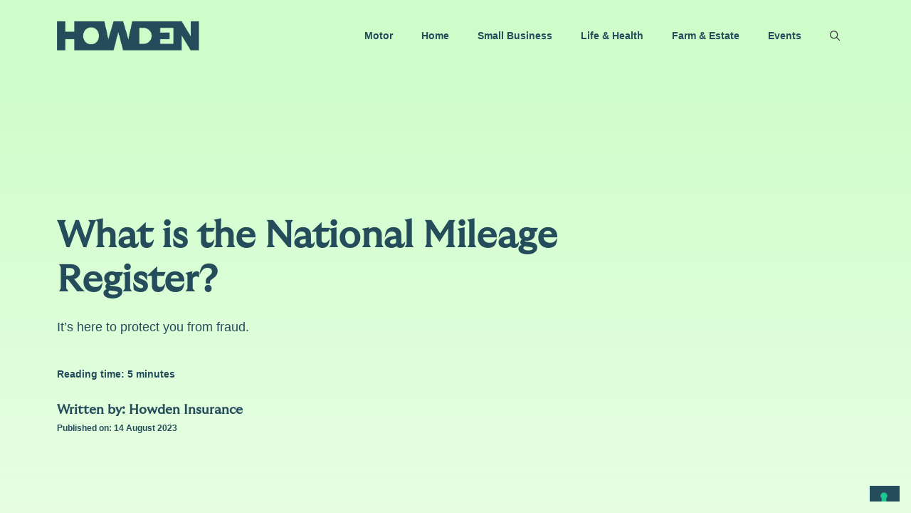

--- FILE ---
content_type: text/css
request_url: https://blog.howdeninsurance.co.uk/wp-content/cache/min/1/wp-content/plugins/Product%20CTA/style.css?ver=1764695359
body_size: 120
content:
.si-product-cta{padding:1rem;margin:1rem 0;background:#f1f6f7}.si-product-cta a{font-weight:bold!important;font-size:1rem}.si-product-cta .si-product-cta-text{margin-bottom:.5rem}.widget .si-product-cta{margin:0}

--- FILE ---
content_type: text/css
request_url: https://blog.howdeninsurance.co.uk/wp-content/cache/min/1/wp-content/plugins/insurance-group-lookup/style.css?ver=1764695359
body_size: 286
content:
.hidden{display:none}.vrl-container{text-align:center;max-width:600px;margin:0 auto;padding:20px;background-color:#f4f4f4;border-radius:8px}.vrl-container .vrl-input,.vrl-container .vrl-button{padding:10px;margin:10px 0;width:100%;box-sizing:border-box}.vrl-container .vrl-button{background-color:#244c5a;color:#cefdc9;border:none;border-radius:5px;cursor:pointer}.vrl-container .vrl-button:hover{background-color:#effeed;color:#244c5a}.vrl-container .vrl-result h3{margin-top:20px;font-size:1.5em;color:#333}.vrl-quote-button{display:inline-block;margin-top:20px;padding:10px 20px;background-color:#244c5a;color:#cefdc9!important;text-decoration:none;border-radius:5px;text-align:center;border:none;cursor:pointer}.vrl-quote-button:hover{background-color:#effeed;color:#244c5a!important;text-decoration:none}

--- FILE ---
content_type: text/css
request_url: https://blog.howdeninsurance.co.uk/wp-content/cache/min/1/wp-content/uploads/useanyfont/uaf.css?ver=1764695359
body_size: 181
content:
@font-face{font-family:'gt-ultra-median';src:url(/wp-content/uploads/useanyfont/5810GT-Ultra-Median.woff2) format('woff2'),url(/wp-content/uploads/useanyfont/5810GT-Ultra-Median.woff) format('woff');font-display:swap}.gt-ultra-median{font-family:'gt-ultra-median'!important}h1,h2,h3,h4,h5,h6,.entry-title,.widget-title{font-family:'gt-ultra-median'!important}

--- FILE ---
content_type: text/css
request_url: https://blog.howdeninsurance.co.uk/wp-content/cache/min/1/wp-content/plugins/vehicle-tax-lookup/style.css?ver=1764695359
body_size: 299
content:
.hidden{display:none}.vtl-container{text-align:center;max-width:600px;margin:0 auto;padding:20px;background-color:#f4f4f4;border-radius:8px}.vtl-input{padding:10px;margin:10px 0;width:100%;box-sizing:border-box}.vtl-button{background-color:#244c5a;color:#cefdc9;border:none;border-radius:5px;cursor:pointer}.vtl-button:hover{background-color:#effeed;color:#244c5a}.vtl-result{margin-top:20px;text-align:left}.vtl-quote-section{text-align:center;margin-top:20px}.vtl-result{margin-top:20px;text-align:left}.vtl-result h2{font-size:1.5em;margin-top:20px}.vtl-quote-button{display:inline-block;margin-top:20px;padding:10px 20px;background-color:#244c5a;color:#cefdc9!important;text-decoration:none;border-radius:5px;text-align:center;border:none;cursor:pointer}.vtl-quote-button:hover{background-color:#effeed;color:#244c5a!important;text-decoration:none}.vtl-quote-section h3,.vtl-quote-section p,.vtl-quote-section a{text-align:center}

--- FILE ---
content_type: text/css
request_url: https://blog.howdeninsurance.co.uk/wp-content/cache/min/1/wp-content/plugins/ifso-trigger-events-extension/modalStyle.css?ver=1764695359
body_size: 376
content:
.tiny-modal-overlay{display:none}.modal-active.tiny-modal-overlay{width:100vw;height:100vh;position:fixed;background-color:rgba(28,28,28,.5);float:left;top:0;z-index:9999999;display:block}.modal-active.tiny-modal-overlay .modalContent{min-width:25vw;min-height:10vh;position:absolute;top:50%;left:50%;transform:translate(-50%,-50%);color:#000;background:rgba(255,255,255,1);overflow:auto;max-height:95vh;max-width:95vw}.modal-active.tiny-modal-overlay .modalContent>div.insideModal:first-child{width:100%;height:100%}.modal-active.tiny-modal-overlay .modalContent .closebutton{position:absolute;float:right;right:0%;top:0vh;cursor:pointer;color:#ffce00;padding:1px;background-color:#000;z-index:9999;width:3%;fill:#fff}.modal-active.tiny-modal-overlay .modalContent .closebutton:hover{background-color:gray;fill:#000}@media only screen and (max-width:600px){.modal-active.tiny-modal-overlay .modalContent{min-width:98vw}}

--- FILE ---
content_type: application/javascript
request_url: https://blog.howdeninsurance.co.uk/wp-content/cache/min/1/wp-content/plugins/vehicle-tax-lookup/app.js?ver=1764695360
body_size: 1069
content:
function lookupMotService(){var registrationInput=document.querySelector(".vtl-container .vtl-input");var registration=registrationInput.value.trim();var resultContainer=document.querySelector(".vtl-container .vtl-result");if(!registration){resultContainer.innerText='Please enter a valid vehicle registration.';resultContainer.classList.remove('hidden');return}
var data={'action':'vehicle_mot_service_lookup','registration':registration,'nonce':vtlAjax.nonce};jQuery.post(vtlAjax.ajaxurl,data,function(response){if(response.success){var vrm=response.data.vrm||'N/A';var make=response.data.make||'N/A';var model=response.data.model||'N/A';var colour=response.data.colour||'N/A';var yearOfManufacture=response.data.yearOfManufacture||'N/A';var vedCurrentlyValid=response.data.vedCurrentlyValid!==undefined?(response.data.vedCurrentlyValid?'Valid':'Expired'):'N/A';var vedExpiryDate=response.data.vedExpiryDate||'N/A';var vedDaysRemaining=response.data.vedDaysRemaining||'N/A';var vedCo2Emissions=response.data.vedCo2Emissions||'N/A';var vedBand=response.data.vedBand||'N/A';resultContainer.innerHTML='';var taxDetailsHeading=document.createElement('h2');taxDetailsHeading.textContent='Tax Details';resultContainer.appendChild(taxDetailsHeading);resultContainer.appendChild(document.createElement('p')).innerHTML='Vehicle tax status: <strong>'+vedCurrentlyValid+'</strong>';var vedInfoParagraph=document.createElement('p');vedInfoParagraph.innerHTML='Vehicle tax expiry date: <strong>'+vedExpiryDate+'</strong> ('+vedDaysRemaining+' days remaining)';resultContainer.appendChild(vedInfoParagraph);resultContainer.appendChild(document.createElement('p')).innerHTML='VED CO2 emissions: <strong>'+vedCo2Emissions+' g/km</strong>';resultContainer.appendChild(document.createElement('p')).innerHTML='VED band: <strong>'+vedBand+'</strong>';var hrTax=document.createElement('hr');resultContainer.appendChild(hrTax);var vehicleDetailsHeading=document.createElement('h2');vehicleDetailsHeading.textContent='Vehicle Details';resultContainer.appendChild(vehicleDetailsHeading);resultContainer.appendChild(document.createElement('p')).innerHTML='Registration: <strong>'+vrm+'</strong>';resultContainer.appendChild(document.createElement('p')).innerHTML='Make: <strong>'+make+'</strong>';resultContainer.appendChild(document.createElement('p')).innerHTML='Model: <strong>'+model+'</strong>';resultContainer.appendChild(document.createElement('p')).innerHTML='Colour: <strong>'+colour+'</strong>';resultContainer.appendChild(document.createElement('p')).innerHTML='Year of manufacture: <strong>'+yearOfManufacture+'</strong>';var hrVehicle=document.createElement('hr');resultContainer.appendChild(hrVehicle);var quoteSection=document.createElement('div');quoteSection.className='vtl-quote-section';var quoteHeading=document.createElement('h3');quoteHeading.textContent='Get a car insurance quote for your '+make+' '+model;quoteSection.appendChild(quoteHeading);var customText=vtlAjax.customText;if(customText){var customTextElement=document.createElement('p');customTextElement.innerHTML=customText;quoteSection.appendChild(customTextElement)}
var quoteUrl=vtlAjax.quoteUrl;if(quoteUrl){var quoteButton=document.createElement('a');quoteButton.href=quoteUrl;quoteButton.target='_blank';quoteButton.textContent='Get a Quote';quoteButton.className='vtl-quote-button';quoteSection.appendChild(quoteButton)}else{console.log('Quote URL is not set in the plugin settings.')}
resultContainer.appendChild(quoteSection);resultContainer.classList.remove('hidden')}else{var errorMessage=response.data.message||'Sorry, we could not find that vehicle.';resultContainer.innerText=errorMessage;resultContainer.classList.remove('hidden')}}).fail(function(jqXHR,textStatus,errorThrown){resultContainer.innerText='An unexpected error occurred.';resultContainer.classList.remove('hidden')})}

--- FILE ---
content_type: application/javascript
request_url: https://blog.howdeninsurance.co.uk/wp-content/cache/min/1/embed.js?ver=1764695360
body_size: 31326
content:
!function(){function e(e,t){return(t||"")+" (SystemJS Error#"+e+" https://git.io/JvFET#"+e+")"}function t(e,t){if(-1!==e.indexOf("\\")&&(e=e.replace(/\\/g,"/")),"/"===e[0]&&"/"===e[1])return t.slice(0,t.indexOf(":")+1)+e;if("."===e[0]&&("/"===e[1]||"."===e[1]&&("/"===e[2]||2===e.length&&(e+="/"))||1===e.length&&(e+="/"))||"/"===e[0]){var n,r=t.slice(0,t.indexOf(":")+1);if(n="/"===t[r.length+1]?"file:"!==r?(n=t.slice(r.length+2)).slice(n.indexOf("/")+1):t.slice(8):t.slice(r.length+("/"===t[r.length])),"/"===e[0])return t.slice(0,t.length-n.length-1)+e;for(var i=n.slice(0,n.lastIndexOf("/")+1)+e,o=[],s=-1,u=0;i.length>u;u++)-1!==s?"/"===i[u]&&(o.push(i.slice(s,u+1)),s=-1):"."===i[u]?"."!==i[u+1]||"/"!==i[u+2]&&u+2!==i.length?"/"===i[u+1]||u+1===i.length?u+=1:s=u:(o.pop(),u+=2):s=u;return-1!==s&&o.push(i.slice(s)),t.slice(0,t.length-n.length)+o.join("")}}function n(e,n){return t(e,n)||(-1!==e.indexOf(":")?e:t("./"+e,n))}function r(e,n,r,i,o){for(var c in e){var a=t(c,r)||c,f=e[c];if("string"==typeof f){var l=u(i,t(f,r)||f,o);l?n[a]=l:s("W1",c,f,"bare specifier did not resolve")}}}function i(e,t){if(t[e])return e;var n=e.length;do{var r=e.slice(0,n+1);if(r in t)return r}while(-1!==(n=e.lastIndexOf("/",n-1)))}function o(e,t){var n=i(e,t);if(n){var r=t[n];if(null===r)return;if(n.length>=e.length||"/"===r[r.length-1])return r+e.slice(n.length);s("W2",n,r,"should have a trailing '/'")}}function s(t,n,r,i){console.warn(e(t,"Package target "+i+", resolving target '"+r+"' for "+n))}function u(e,t,n){for(var r=e.scopes,s=n&&i(n,r);s;){var u=o(t,r[s]);if(u)return u;s=i(s.slice(0,s.lastIndexOf("/")),r)}return o(t,e.imports)||-1!==t.indexOf(":")&&t}function c(){this[E]={}}function a(e){return e.id}function f(e,t,n,r){if(e.onload(n,t.id,t.d&&t.d.map(a),!!r),n)throw n}function l(t,n,r){var i=t[E][n];if(i)return i;var o=[],s=Object.create(null);b&&Object.defineProperty(s,b,{value:"Module"});var u=Promise.resolve().then((function(){return t.instantiate(n,r)})).then((function(r){if(!r)throw Error(e(2,"Module "+n+" did not instantiate"));var u=r[1]((function(e,t){i.h=!0;var n=!1;if("string"==typeof e)e in s&&s[e]===t||(s[e]=t,n=!0);else{for(var r in e)t=e[r],r in s&&s[r]===t||(s[r]=t,n=!0);e.__esModule&&(s.__esModule=e.__esModule)}if(n)for(var u=0;o.length>u;u++){var c=o[u];c&&c(s)}return t}),2===r[1].length?{import:function(e){return t.import(e,n)},meta:t.createContext(n)}:void 0);return i.e=u.execute||function(){},[r[0],u.setters||[]]}),(function(e){throw i.e=null,i.er=e,f(t,i,e,!0),e})),c=u.then((function(e){return Promise.all(e[0].map((function(r,i){var o=e[1][i];return Promise.resolve(t.resolve(r,n)).then((function(e){var r=l(t,e,n);return Promise.resolve(r.I).then((function(){return o&&(r.i.push(o),!r.h&&r.I||o(r.n)),r}))}))}))).then((function(e){i.d=e}))}));return i=t[E][n]={id:n,i:o,n:s,I:u,L:c,h:!1,d:void 0,e:void 0,er:void 0,E:void 0,C:void 0,p:void 0}}function d(){[].forEach.call(document.querySelectorAll("script"),(function(t){if(!t.sp)if("systemjs-module"===t.type){if(t.sp=!0,!t.src)return;System.import("import:"===t.src.slice(0,7)?t.src.slice(7):n(t.src,h)).catch((function(e){if(e.message.indexOf("https://git.io/JvFET#3")>-1){var n=document.createEvent("Event");n.initEvent("error",!1,!1),t.dispatchEvent(n)}return Promise.reject(e)}))}else if("systemjs-importmap"===t.type){t.sp=!0;var i=t.src?fetch(t.src,{integrity:t.integrity}).then((function(e){if(!e.ok)throw Error("Invalid status code: "+e.status);return e.text()})).catch((function(n){return n.message=e("W4","Error fetching systemjs-import map "+t.src)+"\n"+n.message,console.warn(n),"{}"})):t.innerHTML;M=M.then((function(){return i})).then((function(i){!function(t,i,o){var s={};try{s=JSON.parse(i)}catch(u){console.warn(Error(e("W5","systemjs-importmap contains invalid JSON")+"\n\n"+i+"\n"))}!function(e,t,i){var o;for(o in e.imports&&r(e.imports,i.imports,t,i,null),e.scopes||{}){var s=n(o,t);r(e.scopes[o],i.scopes[s]||(i.scopes[s]={}),t,i,s)}for(o in e.depcache||{})i.depcache[n(o,t)]=e.depcache[o];for(o in e.integrity||{})i.integrity[n(o,t)]=e.integrity[o]}(s,o,t)}(L,i,t.src||h)}))}}))}var h,v="undefined"!=typeof Symbol,p="undefined"!=typeof self,m="undefined"!=typeof document,g=p?self:global;if(m){var y=document.querySelector("base[href]");y&&(h=y.href)}if(!h&&"undefined"!=typeof location){var w=(h=location.href.split("#")[0].split("?")[0]).lastIndexOf("/");-1!==w&&(h=h.slice(0,w+1))}var S,b=v&&Symbol.toStringTag,E=v?Symbol():"@",O=c.prototype;O.import=function(e,t){var n=this;return Promise.resolve(n.prepareImport()).then((function(){return n.resolve(e,t)})).then((function(e){var t=l(n,e);return t.C||function(e,t){return t.C=function e(t,n,r,i){if(!i[n.id])return i[n.id]=!0,Promise.resolve(n.L).then((function(){return n.p&&null!==n.p.e||(n.p=r),Promise.all(n.d.map((function(n){return e(t,n,r,i)})))})).catch((function(e){if(n.er)throw e;throw n.e=null,f(t,n,e,!1),e}))}(e,t,t,{}).then((function(){return function e(t,n,r){function i(){try{var e=n.e.call(x);if(e)return e=e.then((function(){n.C=n.n,n.E=null,f(t,n,null,!0)}),(function(e){throw n.er=e,n.E=null,f(t,n,e,!0),e})),n.E=e;n.C=n.n,n.L=n.I=void 0}catch(r){throw n.er=r,r}finally{n.e=null,f(t,n,n.er,!0)}}if(!r[n.id]){if(r[n.id]=!0,!n.e){if(n.er)throw n.er;return n.E?n.E:void 0}var o;return n.d.forEach((function(i){try{var s=e(t,i,r);s&&(o=o||[]).push(s)}catch(u){throw n.e=null,n.er=u,f(t,n,u,!1),u}})),o?Promise.all(o).then(i):i()}}(e,t,{})})).then((function(){return t.n}))}(n,t)}))},O.createContext=function(e){var t=this;return{url:e,resolve:function(n,r){return Promise.resolve(t.resolve(n,r||e))}}},O.onload=function(){},O.register=function(e,t){S=[e,t]},O.getRegister=function(){var e=S;return S=void 0,e};var x=Object.freeze(Object.create(null));g.System=new c;var j,P,M=Promise.resolve(),L={imports:{},scopes:{},depcache:{},integrity:{}},C=m;if(O.prepareImport=function(e){return(C||e)&&(d(),C=!1),M},m&&(d(),window.addEventListener("DOMContentLoaded",d)),m){window.addEventListener("error",(function(e){I=e.filename,W=e.error}));var R=location.origin}O.createScript=function(e){var t=document.createElement("script");t.async=!0,e.indexOf(R+"/")&&(t.crossOrigin="anonymous");var n=L.integrity[e];return n&&(t.integrity=n),t.src=e,t};var I,W,T={},A=O.register;O.register=function(e,t){if(m&&"loading"===document.readyState&&"string"!=typeof e){var n=document.querySelectorAll("script[src]"),r=n[n.length-1];if(r){j=e;var i=this;P=setTimeout((function(){T[r.src]=[e,t],i.import(r.src)}))}}else j=void 0;return A.call(this,e,t)},O.instantiate=function(t,n){var r=T[t];if(r)return delete T[t],r;var i=this;return new Promise((function(r,o){var s=O.createScript(t);s.addEventListener("error",(function(){o(Error(e(3,"Error loading "+t+(n?" from "+n:""))))})),s.addEventListener("load",(function(){if(document.head.removeChild(s),I===t)o(W);else{var e=i.getRegister();e&&e[0]===j&&clearTimeout(P),r(e)}})),document.head.appendChild(s)}))},O.shouldFetch=function(){return!1},"undefined"!=typeof fetch&&(O.fetch=fetch);var J=O.instantiate,N=/^(text|application)\/(x-)?javascript(;|$)/;O.instantiate=function(t,n){var r=this;return this.shouldFetch(t)?this.fetch(t,{credentials:"same-origin",integrity:L.integrity[t]}).then((function(i){if(!i.ok)throw Error(e(7,i.status+" "+i.statusText+", loading "+t+(n?" from "+n:"")));var o=i.headers.get("content-type");if(!o||!N.test(o))throw Error(e(4,'Unknown Content-Type "'+o+'", loading '+t+(n?" from "+n:"")));return i.text().then((function(e){return 0>e.indexOf("//# sourceURL=")&&(e+="\n//# sourceURL="+t),(0,eval)(e),r.getRegister()}))})):J.apply(this,arguments)},O.resolve=function(n,r){return u(L,t(n,r=r||h)||n,r)||function(t,n){throw Error(e(8,"Unable to resolve bare specifier '"+t+(n?"' from "+n:"'")))}(n,r)};var _=O.instantiate;O.instantiate=function(e,t){var n=L.depcache[e];if(n)for(var r=0;n.length>r;r++)l(this,this.resolve(n[r],e),e);return _.call(this,e,t)},p&&"function"==typeof importScripts&&(O.instantiate=function(e){var t=this;return Promise.resolve().then((function(){return importScripts(e),t.getRegister()}))}),function(e){function t(t){return!e.hasOwnProperty(t)||!isNaN(t)&&e.length>t||a&&e[t]&&"undefined"!=typeof window&&e[t].parent===window}var n,r,i,o=e.System.constructor.prototype,s=o.import;o.import=function(o,u){return function(){for(var o in n=r=void 0,e)t(o)||(n?r||(r=o):n=o,i=o)}(),s.call(this,o,u)};var u=[[],function(){return{}}],c=o.getRegister;o.getRegister=function(){var o=c.call(this);if(o)return o;var s,a=function(o){var s,u,c=0;for(var a in e)if(!t(a)){if(0===c&&a!==n||1===c&&a!==r)return a;s?(i=a,u=o&&u||a):s=a===i,c++}return u}(this.firstGlobalProp);if(!a)return u;try{s=e[a]}catch(f){return u}return[[],function(e){return{execute:function(){e(s),e({default:s,__useDefault:!0})}}}]};var a="undefined"!=typeof navigator&&-1!==navigator.userAgent.indexOf("Trident")}("undefined"!=typeof self?self:global),function(e){var t=e.System.constructor.prototype,n=/^[^#?]+\.(css|html|json|wasm)([?#].*)?$/;t.shouldFetch=function(e){return n.test(e)};var r=/^application\/json(;|$)/,i=/^text\/css(;|$)/,o=/^application\/wasm(;|$)/,s=t.fetch;t.fetch=function(t,n){return s(t,n).then((function(n){if(!n.ok)return n;var s=n.headers.get("content-type");return r.test(s)?n.json().then((function(e){return new Response(new Blob(['System.register([],function(e){return{execute:function(){e("default",'+JSON.stringify(e)+")}}})"],{type:"application/javascript"}))})):i.test(s)?n.text().then((function(e){return new Response(new Blob(["System.register([],function(e){return{execute:function(){var s=new CSSStyleSheet();s.replaceSync("+JSON.stringify(e)+');e("default",s)}}})'],{type:"application/javascript"}))})):o.test(s)?(WebAssembly.compileStreaming?WebAssembly.compileStreaming(n):n.arrayBuffer().then(WebAssembly.compile)).then((function(n){e.System.wasmModules||(e.System.wasmModules=Object.create(null)),e.System.wasmModules[t]=n;var r=[],i=[];return WebAssembly.Module.imports&&WebAssembly.Module.imports(n).forEach((function(e){var t=JSON.stringify(e.module);-1===r.indexOf(t)&&(r.push(t),i.push("function(m){i["+t+"]=m}"))})),new Response(new Blob(["System.register(["+r.join(",")+"],function(e){var i={};return{setters:["+i.join(",")+"],execute:function(){return WebAssembly.instantiate(System.wasmModules["+JSON.stringify(t)+"],i).then(function(m){e(m.exports)})}}})"],{type:"application/javascript"}))})):n}))}}("undefined"!=typeof self?self:global);var k="undefined"!=typeof Symbol&&Symbol.toStringTag;O.get=function(e){var t=this[E][e];if(t&&null===t.e&&!t.E)return t.er?null:t.n},O.set=function(t,n){try{new URL(t)}catch(s){console.warn(Error(e("W3",'"'+t+'" is not a valid URL to set in the module registry')))}var r;k&&"Module"===n[k]?r=n:(r=Object.assign(Object.create(null),n),k&&Object.defineProperty(r,k,{value:"Module"}));var i=Promise.resolve(r),o=this[E][t]||(this[E][t]={id:t,i:[],h:!1,d:[],e:null,er:void 0,E:void 0});return!o.e&&!o.E&&(Object.assign(o,{n:r,I:void 0,L:void 0,C:i}),r)},O.has=function(e){return!!this[E][e]},O.delete=function(e){var t=this[E],n=t[e];if(!n||n.p&&null!==n.p.e||n.E)return!1;var r=n.i;return n.d&&n.d.forEach((function(e){var t=e.i.indexOf(n);-1!==t&&e.i.splice(t,1)})),delete t[e],function(){var n=t[e];if(!n||!r||null!==n.e||n.E)return!1;r.forEach((function(e){n.i.push(e),e(n.n)})),r=null}};var U="undefined"!=typeof Symbol&&Symbol.iterator;O.entries=function(){var e,t,n=this,r=Object.keys(n[E]),i=0,o={next:function(){for(;void 0!==(t=r[i++])&&void 0===(e=n.get(t)););return{done:void 0===t,value:void 0!==t&&[t,e]}}};return o[U]=function(){return this},o}}();var ICNAMESPACE=ICNAMESPACE||{};(function(){const matches=document.querySelectorAll('script[data-calculator-id]');var embed_type="inline";var calculator_id="";var has_embed_inline=!1;var has_embed_iframe=!1;for(var i=0,len=matches.length;i<len;i++){embed_type=matches[i].getAttribute("data-type")||"inline";if(embed_type=="inline"){has_embed_inline=!0}else{has_embed_iframe=!0}}
if(has_embed_iframe){System.import('https://cdnjs.cloudflare.com/ajax/libs/iframe-resizer/4.4.4/iframeResizer.min.js').then(function(momentobj){for(var i=0,len=matches.length;i<len;i++){calculator_id=matches[i].getAttribute("data-calculator-id");var calculator_type=matches[i].getAttribute("data-type");if(calculator_type!="iframe")
continue;if(document.getElementById("ic_iframe_"+calculator_id)){}else{var iframe=document.createElement('iframe');iframe.style.width="1%";iframe.style["min-width"]="100%";iframe.style.border="0";iframe.id="ic_iframe_"+calculator_id;iframe.title="Interactive Calculator";iframe.setAttribute('referrerpolicy',"no-referrer-when-downgrade");function insertAfter(referenceNode,newNode){referenceNode.parentNode.insertBefore(newNode,referenceNode.nextSibling)}
var placeholder=document.querySelector('span[data-calculator-id="'+calculator_id+'"]');if(placeholder){insertAfter(placeholder,iframe)}
if(matches[i].getAttribute("data-dev-url")){ICNAMESPACE.SITE_URL=matches[i].getAttribute("data-dev-url");ICNAMESPACE.EMBED_URL=ICNAMESPACE.SITE_URL+"/app/embed.js.php";ICNAMESPACE.DEV_URL="data-dev-url='"+matches[i].getAttribute("data-dev-url")+"'"}else{ICNAMESPACE.EMBED_URL="https://embed.interactivecalculator.com/embed.js";ICNAMESPACE.DEV_URL=""}
var html=`
<!DOCTYPE html>
<html>
<head>
  <meta http-equiv="Content-Type" content="text/html; charset=utf-8" />
  <meta http-equiv="X-UA-Compatible" content="IE=edge">
  <meta name="viewport" content="width=device-width, initial-scale=1, user-scalable=0, minimum-scale=1.0">
  <script type="text/javascript" src="https://ajax.googleapis.com/ajax/libs/jquery/3.7.1/jquery.min.js"></script>
  <script type="text/javascript" src="https://cdnjs.cloudflare.com/ajax/libs/iframe-resizer/4.3.2/iframeResizer.contentWindow.min.js"></script>
  <base target="_parent" />
  <title>Interactive Calculator</title>
</head>
<body>

<style type="text/css">
body {
  font-family: 'Source Sans Pro', 'Open Sans', Helvetica, 'Helvetica Neue', Arial, sans-serif;
}
</style>
<div class='cont-preview-iframe'>
  <script type="text/javascript" `+ICNAMESPACE.DEV_URL+` data-calculator-id="`+calculator_id+`">
  (function(){var s1=document.createElement("script"),s0=document.getElementsByTagName("script")[0];s1.async=true;s1.src='`+ICNAMESPACE.EMBED_URL+`';s1.charset='UTF-8';s0.parentNode.insertBefore(s1,s0);})();
  </script>
</div>

</body>
</html>`;iframe.contentWindow.document.open();iframe.contentWindow.document.write(html);iframe.contentWindow.document.close();console.log("resize","#ic_iframe_"+calculator_id)
iFrameResize({log:!1,checkOrigin:!1},"#ic_iframe_"+calculator_id)}}})}
if(has_embed_inline){function jqueryVersionOK(version){if(typeof version=="undefined"){return!1}
var vernums=version.split('.');if(parseInt(vernums[0])>=2&&parseInt(vernums[1])>=1&&parseInt(vernums[2])>=2){return!0}
return!1}
function loadScript(script_src,onload){var script_tag=document.createElement('script');script_tag.setAttribute("type","text/javascript");script_tag.setAttribute("src",script_src);if(onload){script_tag.onload=onload}(document.getElementsByTagName("head")[0]||document.documentElement).appendChild(script_tag)}
if(typeof window.jQuery=="undefined"||typeof window.jQuery.fn=="undefined"||!jqueryVersionOK(window.jQuery.fn.jquery)){loadScript("https://ajax.googleapis.com/ajax/libs/jquery/3.7.1/jquery.min.js",scriptLoadHandler)}else{ICNAMESPACE.jQuery=window.jQuery;main()}
function scriptLoadHandler(){ICNAMESPACE.jQuery=window.jQuery.noConflict(!0);main(ICNAMESPACE.jQuery)}
function main(){var jQuery=ICNAMESPACE.jQuery;ICNAMESPACE.calculators=ICNAMESPACE.calculators||{};if(ICNAMESPACE.calculators===undefined||ICNAMESPACE.jQuery.isEmptyObject(ICNAMESPACE.calculators)){jQuery("script[data-calculator-id]:not([data-type='iframe'])").each(function(){var $scriptTag=jQuery(this);var calculator_id=$scriptTag.attr("data-calculator-id");ICNAMESPACE.calculators[calculator_id]=ICNAMESPACE.calculators[calculator_id]||{};if(!ICNAMESPACE.jQuery(".ic-rendered-container[data-calculator-id="+calculator_id+"]").length){var $anchor=jQuery("span[data-calculator-id="+calculator_id+"]");if(!$anchor.length){$anchor=$scriptTag}
$anchor.first().after("<div class='ic-rendered-container ic-calculator ic-loading' data-calculator-id='"+calculator_id+"'></div>")}
if($scriptTag.attr("data-dev-url")){ICNAMESPACE.SITE_URL=$scriptTag.attr("data-dev-url");ICNAMESPACE.EMBED_URL=ICNAMESPACE.SITE_URL+"/app/loadjs.php?render&v1762688700"}else{ICNAMESPACE.SITE_URL="https://www.interactivecalculator.com";ICNAMESPACE.EMBED_URL="https://embed.interactivecalculator.com/loadjs_render.js?v1762688700"}
ICNAMESPACE.calculators[calculator_id].dbFormDataQuestions="{}";ICNAMESPACE.calculators[calculator_id].dbFormDataQuestionsRight="{}";ICNAMESPACE.calculators[calculator_id].dbFormSettings="{}";ICNAMESPACE.calculators[calculator_id].subscription_plan=0})
ICNAMESPACE.jQuery(`<style>body { overflow-anchor: none; -webkit-font-smoothing: antialiased; -moz-osx-font-smoothing: grayscale; -webkit-text-size-adjust: 100%; -moz-tab-size: 4; -o-tab-size: 4; tab-size: 4; font-feature-settings: normal; font-variation-settings: normal; } /* tiny-slider */ .tns-outer { padding: 0 !important; position: relative; } .tns-outer [hidden] { display: none !important; } .tns-outer [aria-controls], .tns-outer [data-action] { cursor: pointer; } .tns-slider { -webkit-transition: all 0s; -moz-transition: all 0s; transition: all 0s; } .tns-slider > .tns-item { -webkit-box-sizing: border-box; -moz-box-sizing: border-box; box-sizing: border-box; } .tns-horizontal.tns-subpixel { white-space: nowrap; } .tns-horizontal.tns-subpixel > .tns-item { display: inline-block; vertical-align: top; white-space: normal; } .tns-horizontal.tns-no-subpixel:after { content: ""; display: table; clear: both; } .tns-horizontal.tns-no-subpixel > .tns-item { float: left; } .tns-horizontal.tns-carousel.tns-no-subpixel > .tns-item { margin-right: -100%; } .tns-no-calc { position: relative; left: 0; } .tns-gallery { position: relative; left: 0; min-height: 1px; } .tns-gallery > .tns-item { position: absolute; left: -100%; -webkit-transition: transform 0s, opacity 0s; -moz-transition: transform 0s, opacity 0s; transition: transform 0s, opacity 0s; } .tns-gallery > .tns-slide-active { position: relative; left: auto !important; } .tns-gallery > .tns-moving { -webkit-transition: all 0.25s; -moz-transition: all 0.25s; transition: all 0.25s; } .tns-autowidth { display: inline-block; } .tns-lazy-img { -webkit-transition: opacity 0.6s; -moz-transition: opacity 0.6s; transition: opacity 0.6s; opacity: 0.6; } .tns-lazy-img.tns-complete { opacity: 1; } .tns-ah { -webkit-transition: height 0s; -moz-transition: height 0s; transition: height 0s; } .tns-ovh { overflow: hidden; } .tns-visually-hidden { position: absolute; left: -10000em; } .tns-transparent { opacity: 0; visibility: hidden; } .tns-fadeIn { opacity: 1; filter: alpha(opacity=100); z-index: 0; } .tns-normal, .tns-fadeOut { opacity: 0; filter: alpha(opacity=0); z-index: -1; } .tns-vpfix { white-space: nowrap; } .tns-vpfix > div, .tns-vpfix > li { display: inline-block; } .tns-t-subp2 { margin: 0 auto; width: 310px; position: relative; height: 10px; overflow: hidden; } .tns-t-ct { width: 2333.3333333%; width: -webkit-calc(100% * 70 / 3); width: -moz-calc(100% * 70 / 3); width: calc(100% * 70 / 3); position: absolute; right: 0; } .tns-t-ct:after { content: ""; display: table; clear: both; } .tns-t-ct > div { width: 1.4285714%; width: -webkit-calc(100% / 70); width: -moz-calc(100% / 70); width: calc(100% / 70); height: 10px; float: left; } .tns-horizontal.tns-subpixel { white-space: normal; } * { touch-action: manipulation !important; } .js-range-slider { touch-action: none !important; } ::placeholder { color: #909090; opacity: 1; } .cont-question.invalid input[type="text"], .cont-question.invalid textarea { color: #da0a0a; } .cont-question.invalid input::placeholder, .cont-question.invalid textarea::placeholder { color: #f07979; } /*! nouislider - 14.0.2 - 6/28/2019 */ .noUi-target, .noUi-target * { -webkit-touch-callout: none; -webkit-tap-highlight-color: transparent; -webkit-user-select: none; -ms-touch-action: none; touch-action: none; -ms-user-select: none; -moz-user-select: none; user-select: none; -moz-box-sizing: border-box; box-sizing: border-box; } .noUi-target { position: relative; direction: ltr; } .noUi-base, .noUi-connects { width: 100%; height: 100%; position: relative; z-index: 1; } .noUi-connects { overflow: hidden; z-index: 0; } .noUi-connect, .noUi-origin { will-change: transform; position: absolute; z-index: 1; top: 0; left: 0; -ms-transform-origin: 0 0; -webkit-transform-origin: 0 0; -webkit-transform-style: preserve-3d; transform-origin: 0 0; transform-style: flat; } .noUi-connect { height: 100%; width: 100%; } .noUi-origin { height: 10%; width: 10%; } html:not([dir="rtl"]) .noUi-horizontal .noUi-origin { left: auto; right: 0; } .noUi-vertical .noUi-origin { width: 0; } .noUi-horizontal .noUi-origin { height: 0; } .noUi-handle { -webkit-backface-visibility: hidden; backface-visibility: hidden; position: absolute; } .noUi-touch-area { height: 100%; width: 100%; } .noUi-state-tap .noUi-connect, .noUi-state-tap .noUi-origin { -webkit-transition: transform 0.3s; transition: transform 0.3s; } .noUi-state-drag * { cursor: inherit !important; } .noUi-horizontal { height: 18px; } .noUi-horizontal .noUi-handle { width: 34px; height: 28px; left: -17px; top: -6px; } .noUi-vertical { width: 18px; } .noUi-vertical .noUi-handle { width: 28px; height: 34px; left: -6px; top: -17px; } html:not([dir="rtl"]) .noUi-horizontal .noUi-handle { right: -17px; left: auto; } .noUi-target { background: #fafafa; border-radius: 4px; border: 1px solid #d3d3d3; box-shadow: inset 0 1px 1px #f0f0f0, 0 3px 6px -5px #bbb; } .noUi-connects { border-radius: 4px; } .noUi-connect { background: #3fb8af; } .noUi-draggable { cursor: ew-resize; } .noUi-vertical .noUi-draggable { cursor: ns-resize; } .noUi-handle { border: 1px solid #d9d9d9; border-radius: 4px; background: #fff; cursor: default; box-shadow: inset 0 0 1px #fff, inset 0 1px 7px #ebebeb, 0 3px 6px -3px #bbb; } .noUi-active { box-shadow: inset 0 0 1px #fff, inset 0 1px 7px #ddd, 0 3px 6px -3px #bbb; } /* .noUi-handle:after, .noUi-handle:before { content: ""; display: block; position: absolute; height: 14px; width: 1px; background: #e8e7e6; left: 14px; top: 6px; } .noUi-handle:after { left: 17px; } .noUi-vertical .noUi-handle:after, .noUi-vertical .noUi-handle:before { width: 14px; height: 1px; left: 6px; top: 14px; } */ .noUi-vertical .noUi-handle:after { top: 17px; } [disabled] .noUi-connect { background: #b8b8b8; } [disabled] .noUi-handle, [disabled].noUi-handle, [disabled].noUi-target { cursor: not-allowed; } .noUi-pips, .noUi-pips * { -moz-box-sizing: border-box; box-sizing: border-box; } .noUi-pips { position: absolute; color: #999; } .noUi-value { position: absolute; white-space: nowrap; text-align: center; } .noUi-value-sub { color: #ccc; font-size: 10px; } .noUi-marker { position: absolute; background: #ccc; } .noUi-marker-sub { background: #aaa; } .noUi-marker-large { background: #aaa; } .noUi-pips-horizontal { padding: 10px 0; height: 80px; top: 100%; left: 0; width: 100%; } .noUi-value-horizontal { -webkit-transform: translate(-50%, 50%); transform: translate(-50%, 50%); } .noUi-rtl .noUi-value-horizontal { -webkit-transform: translate(50%, 50%); transform: translate(50%, 50%); } .noUi-marker-horizontal.noUi-marker { margin-left: -1px; width: 2px; height: 5px; } .noUi-marker-horizontal.noUi-marker-sub { height: 10px; } .noUi-marker-horizontal.noUi-marker-large { height: 15px; } .noUi-pips-vertical { padding: 0 10px; height: 100%; top: 0; left: 100%; } .noUi-value-vertical { -webkit-transform: translate(0, -50%); transform: translate(0, -50%); padding-left: 25px; } .noUi-rtl .noUi-value-vertical { -webkit-transform: translate(0, 50%); transform: translate(0, 50%); } .noUi-marker-vertical.noUi-marker { width: 5px; height: 2px; margin-top: -1px; } .noUi-marker-vertical.noUi-marker-sub { width: 10px; } .noUi-marker-vertical.noUi-marker-large { width: 15px; } .noUi-tooltip { display: block; position: absolute; /*border:1px solid #D9D9D9;border-radius:3px;background:#fff;color:#000;*/ padding: 5px; text-align: center; white-space: nowrap; } .noUi-horizontal .noUi-tooltip { -webkit-transform: translate(-50%, 0); transform: translate(-50%, 0); left: 50%; bottom: 120%; } .noUi-vertical .noUi-tooltip { -webkit-transform: translate(0, -50%); transform: translate(0, -50%); top: 50%; right: 120%; } /* .noUi-origin{-webkit-transition:transform .05s;transition:transform .05s} .noUi-horizontal { height: 36px; } .noUi-target { background: none; border: none; box-shadow: none; padding: 0 12px 0 5px; } .noUi-connects { margin: 0 -4px; width: calc(100% + 16px); } .noUi-target:before { content: ''; display: block; width: calc(100% + 6px); height: 4px; background: #D6D6D6; position: relative; top: 17px; } .noUi-connects { border-radius: 0; top: -2px; position: relative; } .noUi-connect { background: none; } .noUi-connect:before { content: ''; display: block; width: 100%; height: 4px; background: #3c6997; position: relative; top: 15px; } html:not([dir='rtl']) .noUi-horizontal .noUi-handle { right: -12px; top: 7px; } .noUi-horizontal .noUi-handle { width: 16px; height: 16px; border-radius: 100px; background: #3c6997; box-shadow: none; cursor: pointer; border: none; transition: all .12s ease-in; cursor: grab; outline: none; } .noUi-value-horizontal { top: 18px; transform: none; font-size: .8em; } .noUi-target { top: -3px; } @media screen and (max-width: 780px) { html:not([dir='rtl']) .noUi-horizontal .noUi-handle { right: -16px; top: 2px; } .noUi-horizontal .noUi-handle { width: 24px; height: 24px; } .noUi-value-horizontal { top: 22px; } .noUi-target { padding: 0 16px 0 7px; } .noUi-target:before { width: calc(100% + 10px); } } .noUi-horizontal .noUi-handle.noUi-active { cursor: move; } .noUi-handle::after, .noUi-handle::before { display: none; } .noUi-pips { color: inherit; } .noUi-pips-horizontal { top: 6px; } .noUi-marker-horizontal.noUi-marker { background: #d6d6d6; width: 4px; height: 4px; border-radius: 100px } .noUi-marker-horizontal.noUi-marker:first-child { margin-left: 0; background: #3c6997; } .noUi-marker-horizontal.noUi-marker:nth-last-child(2) { margin-left: -8px; } .noUi-marker-horizontal.noUi-marker-large { height: 8px; width: 8px; top: 9px; } */ .ic-slider .noUi-value-horizontal { top: 26px; transform: none; -webkit-transform: none; /*font-size: .9rem;*/ line-height: 1; } .ic-slider .noUi-pips { color: inherit; width: calc(100% - 26px); margin-left: 13px; } .ic-slider .noUi-pips-horizontal { top: -14px; padding-top: 20px; top: -20px; } .icbody-list-mode .ic-slider .noUi-pips-horizontal { top: -10px; } .ic-slider .noUi-marker-horizontal.noUi-marker { background: #ccc; width: 10px; height: 10px; border-radius: 100px; /*margin-left: -8px;*/ } .ic-slider .noUi-marker-horizontal.noUi-marker:first-child { margin-left: -13px; background: #3c6997; } .ic-slider .noUi-marker-horizontal.noUi-marker:nth-last-child(2) { margin-left: 0px; left: auto !important; right: calc(0% - 13px); } .ic-slider .noUi-marker-horizontal.noUi-marker-large { height: 14px; width: 14px; top: 16px; /*top: 9px;*/ } .ic-slider .noUi-marker-horizontal.noUi-marker-normal { display: none; } .ic-slider .noUi-value.noUi-value-large { font-size: 14px; transform: translateX(-50%); -webkit-transform: translateX(-50%); } .ic-slider .noUi-value.noUi-value-large:nth-child(2) { left: -13px !important; transform: translateX(0); -webkit-transform: translateX(0); } .ic-slider .noUi-value.noUi-value-large:last-child { right: -13px; text-align: right; transform: translateX(0); -webkit-transform: translateX(0); left: inherit !important; } .ic-slider .noUi-handle::after, .ic-slider .noUi-handle::before { display: none; } /* .ic-slider .noUi-handle::before { content: ''; display: block; position: absolute; width: 2px; height: 2px; color: red; border-radius: 100px; }*/ .cont-slider { padding-bottom: 24px; } .ic-slider .noUi-horizontal { height: 6px; } .ic-slider .noUi-target { /*padding: 0 16px 0 8px;*/ border: none; /* border-left: 13px solid #ccc; border-right: 13px solid #ccc;*/ background: #ccc; box-shadow: none; padding: 0 13px; } .ic-slider .noUi-connect { background: #555; } .ic-slider .noUi-connects { margin: 0 -13px; width: calc(100% + 26px); } .ic-slider.markers-hide-all .noUi-target .noUi-connects, .ic-slider.markers-hide-all .noUi-target { border-radius: 100px; } /*.ic-builder-container .noUi-horizontal .noUi-handle,*/ /*.ic-calculator .ic-slider .noUi-horizontal .noUi-handle, {*/ html:not([dir="rtl"]) .noUi-horizontal .noUi-handle { border-radius: 100px; box-shadow: none; cursor: pointer; border: none; width: 26px; height: 26px; right: -13px; background: #fff; border: 3px solid #555; transition: transform 0.3s; } html:not([dir="rtl"]) .icbody-list-mode .noUi-horizontal .noUi-handle { top: -10px; } html:not([dir="rtl"]) .ic-calculator:not(.ic-accessibility) .noUi-horizontal .noUi-handle { outline: none; } @media screen and (max-width: 700px) { .ic-slider .noUi-handle.noUi-active { transform: scale(1.25); } } /* .noUi-handle.noUi-active { width: 150% !important; height: 150% !important; background: #9D9E25 !important; border: 4px solid #9D9E25; top: -20px !important; left: 8px !important; transition: all 0.3s; }*/ /*.ic-question > label > span, .ic-slider .cont-slider-value, .ic-question.button-size-normal > a, .cont-formula { line-height: 1em; font-weight: 600; }*/ .ic-slider.labels-hide-all .cont-slider { padding-bottom: 10px; } .ic-slider.labels-hide-all .cont-slider .noUi-target .noUi-value, .ic-slider.labels-hide-start-end .cont-slider .noUi-target .noUi-value:last-child, .ic-slider.labels-hide-start-end .cont-slider .noUi-target .noUi-value:nth-child(2) { color: transparent !important; } .ic-slider.labels-hide-middle .cont-slider .noUi-target .noUi-value-large:not(:last-child):not(:nth-child(2)) { color: transparent !important; } .ic-slider.markers-hide-all .cont-slider .noUi-target .noUi-marker, .ic-slider.markers-hide-start-end .cont-slider .noUi-target .noUi-marker:first-child, .ic-slider.markers-hide-start-end .cont-slider .noUi-target .noUi-marker:nth-last-child(2) { background-color: transparent !important; } .ic-slider.markers-hide-all .cont-slider .noUi-target, .ic-slider.markers-hide-start-end .cont-slider .noUi-target { border-radius: 100px !important; } /* sometimes the edges of the slider bar show behind the handle */ .ic-slider .cont-slider .noUi-target.is-min .noUi-marker:first-child { background-color: transparent !important; } .ic-slider .cont-slider .noUi-target.is-max .noUi-marker:nth-last-child(2) { display: none; } /*.cont-questions-grid:not([data-template='2']) .noUi-connect:before { top: 11px; }*/ /*.cont-questions-grid:not([data-template='2']) .noUi-connect:before, .cont-questions-grid:not([data-template='2']) .noUi-target:before { height: 8px; border-radius: 100px; }*/ /*.noUi-target:before { width: calc(100% + 10px); }*/ .daterangepicker { position: absolute; color: inherit; background-color: #fff; border-radius: 4px; border: 1px solid #ddd; width: 320px; max-width: 100%; padding: 0; margin-top: 7px; top: 100px; left: 20px; z-index: 3001; display: none; font-family: arial; font-size: 16px; line-height: 1rem; } .daterangepicker:after, .daterangepicker:before { position: absolute; display: inline-block; border-bottom-color: rgba(0, 0, 0, 0.2); content: ""; } .daterangepicker:before { top: -7px; border-right: 7px solid transparent; border-left: 7px solid transparent; border-bottom: 7px solid #ccc; } .daterangepicker:after { top: -6px; border-right: 6px solid transparent; border-bottom: 6px solid #fff; border-left: 6px solid transparent; } .daterangepicker.opensleft:before { right: 9px; } .daterangepicker.opensleft:after { right: 10px; } .daterangepicker.openscenter:before { left: 0; right: 0; width: 0; margin-left: auto; margin-right: auto; } .daterangepicker.openscenter:after { left: 0; right: 0; width: 0; margin-left: auto; margin-right: auto; } .daterangepicker.opensright:before { left: 9px; } .daterangepicker.opensright:after { left: 10px; } .daterangepicker.drop-up { margin-top: -7px; } .daterangepicker.drop-up:before { top: initial; bottom: -7px; border-bottom: initial; border-top: 7px solid #ccc; } .daterangepicker.drop-up:after { top: initial; bottom: -6px; border-bottom: initial; border-top: 6px solid #fff; } .daterangepicker.single .daterangepicker .ranges, .daterangepicker.single .drp-calendar { float: none; } .daterangepicker.single .drp-selected { display: none; } .daterangepicker.show-calendar .drp-calendar { display: block; } .daterangepicker.show-calendar .drp-buttons { display: block; } .daterangepicker.auto-apply .drp-buttons { display: none; } .daterangepicker .drp-calendar { display: none; max-width: 320px; } .daterangepicker .drp-calendar.left { padding: 8px 0 8px 8px; } .daterangepicker .drp-calendar.right { padding: 8px; } .daterangepicker .drp-calendar.single .calendar-table { border: none; } .daterangepicker .calendar-table .next span, .daterangepicker .calendar-table .prev span { color: #fff; border: solid #000; border-width: 0 4px 4px 0; border-radius: 0; display: inline-block; padding: 4px; } .daterangepicker .calendar-table .next span { transform: rotate(-45deg); -webkit-transform: rotate(-45deg); } .daterangepicker .calendar-table .prev span { transform: rotate(135deg); -webkit-transform: rotate(135deg); } .daterangepicker .calendar-table td, .daterangepicker .calendar-table th { white-space: nowrap; text-align: center; vertical-align: middle; min-width: 32px; width: 40px; height: 40px; line-height: 36px; font-size: 18px; border-radius: 4px; border: 4px solid transparent; white-space: nowrap; cursor: pointer; } .daterangepicker .calendar-table { border: 1px solid #fff; border-radius: 4px; background-color: #fff; } .daterangepicker .calendar-table table { width: 100%; margin: 0; border-spacing: 0; border-collapse: collapse; } .daterangepicker td.available:hover, .daterangepicker th.available:hover { background-color: #eee; border-color: transparent; color: inherit; } .daterangepicker td.week, .daterangepicker th.week { font-size: 80%; color: #ccc; } .daterangepicker td.off, .daterangepicker td.off.end-date, .daterangepicker td.off.in-range, .daterangepicker td.off.start-date { background-color: #fff; border-color: transparent; color: #999; } .daterangepicker td.in-range { background-color: #ebf4f8; border-color: transparent; color: #000; border-radius: 0; } .daterangepicker td.start-date { border-radius: 4px 0 0 4px; } .daterangepicker td.end-date { border-radius: 0 4px 4px 0; } .daterangepicker td.start-date.end-date { border-radius: 4px; } .daterangepicker td.active, .daterangepicker td.active:hover { background-color: #357ebd; border-color: transparent; color: #fff; } .daterangepicker th.month { width: auto; } .daterangepicker option.disabled, .daterangepicker td.disabled { color: #999; cursor: not-allowed; text-decoration: line-through; } .daterangepicker select.monthselect, .daterangepicker select.yearselect { font-size: 18px; padding: 6px 6px; height: auto; margin: 0; cursor: pointer; } .daterangepicker select.monthselect { margin-right: 2%; width: 56%; } .daterangepicker select.yearselect { width: 40%; } .daterangepicker select.ampmselect, .daterangepicker select.hourselect, .daterangepicker select.minuteselect, .daterangepicker select.secondselect { width: 50px; margin: 0 auto; background: #eee; border: 1px solid #eee; padding: 2px; outline: 0; font-size: 12px; } .daterangepicker .calendar-time { text-align: center; margin: 4px auto 0 auto; line-height: 30px; position: relative; } .daterangepicker .calendar-time select.disabled { color: #ccc; cursor: not-allowed; } .daterangepicker .drp-buttons { clear: both; text-align: right; padding: 8px; border-top: 1px solid #ddd; display: none; line-height: 12px; vertical-align: middle; } .daterangepicker .drp-selected { display: inline-block; font-size: 12px; padding-right: 8px; } .daterangepicker .drp-buttons .btn { margin-left: 8px; font-size: 12px; font-weight: 700; padding: 4px 8px; } .daterangepicker.show-ranges .drp-calendar.left { border-left: 1px solid #ddd; } .daterangepicker .ranges { float: none; text-align: left; margin: 0; } .daterangepicker.show-calendar .ranges { margin-top: 8px; } .daterangepicker .ranges ul { list-style: none; margin: 0 auto; padding: 0; width: 100%; } .daterangepicker .ranges li { font-size: 12px; padding: 8px 12px; cursor: pointer; } .daterangepicker .ranges li:hover { background-color: #eee; } .daterangepicker .ranges li.active { background-color: #08c; color: #fff; } @media screen and (max-width: 640px) { .daterangepicker { width: 360px; } .daterangepicker .calendar-table td, .daterangepicker .calendar-table th { min-width: 32px; width: 42px; height: 42px; line-height: 38px; font-size: 20px; } } @media screen and (min-width: 564px) { .daterangepicker { width: auto; } .daterangepicker .ranges ul { width: 140px; } .daterangepicker.single .ranges ul { width: 100%; } .daterangepicker.single .drp-calendar.left { clear: none; } .daterangepicker.single.ltr .drp-calendar, .daterangepicker.single.ltr .ranges { float: left; } .daterangepicker.single.rtl .drp-calendar, .daterangepicker.single.rtl .ranges { float: right; } .daterangepicker.ltr { direction: ltr; text-align: left; } .daterangepicker.ltr .drp-calendar.left { clear: left; margin-right: 0; } .daterangepicker.ltr .drp-calendar.left .calendar-table { border-right: none; border-top-right-radius: 0; border-bottom-right-radius: 0; } .daterangepicker.ltr .drp-calendar.right { margin-left: 0; } .daterangepicker.ltr .drp-calendar.right .calendar-table { border-left: none; border-top-left-radius: 0; border-bottom-left-radius: 0; } .daterangepicker.ltr .drp-calendar.left .calendar-table { padding-right: 8px; } .daterangepicker.ltr .drp-calendar, .daterangepicker.ltr .ranges { float: left; } .daterangepicker.rtl { direction: rtl; text-align: right; } .daterangepicker.rtl .drp-calendar.left { clear: right; margin-left: 0; } .daterangepicker.rtl .drp-calendar.left .calendar-table { border-left: none; border-top-left-radius: 0; border-bottom-left-radius: 0; } .daterangepicker.rtl .drp-calendar.right { margin-right: 0; } .daterangepicker.rtl .drp-calendar.right .calendar-table { border-right: none; border-top-right-radius: 0; border-bottom-right-radius: 0; } .daterangepicker.rtl .drp-calendar.left .calendar-table { padding-left: 12px; } .daterangepicker.rtl .drp-calendar, .daterangepicker.rtl .ranges { text-align: right; float: right; } } @media screen and (min-width: 730px) { .daterangepicker .ranges { width: auto; } .daterangepicker.ltr .ranges { float: left; } .daterangepicker.rtl .ranges { float: right; } .daterangepicker .drp-calendar.left { clear: none !important; } } .daterangepicker .drp-calendar { max-width: inherit; } /* rendered */ .hidden-imporant { display: none !important; } .nowrap { white-space: nowrap; } input:invalid, textarea:invalid { box-shadow: none; } /*.cont-questions-grid .ic-rendered .cont-question:first-child { border-top-left-radius: 4px; } .cont-questions-grid .ic-rendered .cont-question:last-child { border-bottom-left-radius: 4px; } .cont-questions-grid .ic-rendered-right .cont-question:first-child { border-top-right-radius: 4px; } .cont-questions-grid .ic-rendered-right .cont-question:last-child { border-bottom-right-radius: 4px; } .cont-questions-grid[data-layout='1'] .cont-question:first-child { border-top-right-radius: 4px; border-top-left-radius: 4px; } .cont-questions-grid[data-layout='1'] .cont-question:last-child { border-bottom-right-radius: 4px; border-bottom-left-radius: 4px; }*/ /* .ic-rendered { z-index: 2; } .ic-cont-rendered-right { z-index: 1 } */ .ic-calculator:not(.ic-mobile) .cont-questions-grid:not([data-layout="1"]) .ic-rendered, .ic-builder-container:not(.ic-mobile) .cont-questions-grid:not([data-layout="1"]) #formbuilder-editor { border-right: 1px dashed #ddd; /*padding-right: 20px;*/ } .ic-calculator:not(.ic-mobile) .cont-questions-grid:not([data-layout="1"]) .ic-cont-rendered-right, .ic-builder-container:not(.ic-mobile) .cont-questions-grid:not([data-layout="1"]) #formbuilder-editor-right { /*padding-left: 20px;*/ } .cont-questions-grid { display: flex; /*display:grid; grid-template-columns: 2fr 1fr; grid-column-gap: 20px; background: #fff;*/ flex-flow: row; flex-wrap: wrap; } /*.ic-calculator.has-slider.ic-mobile .cont-questions-grid,*/ .ic-calculator.ic-mobile .cont-questions-grid[data-columnorder="2_1"], .ic-builder-container.ic-mobile .cont-questions-grid[data-columnorder="2_1"] { flex-wrap: wrap-reverse; } .ic-rendered, .ic-cont-rendered-right { /*overflow: hidden;*/ } /*.ic-mobile .cont-questions-grid { display: block; }*/ .ic-mobile .cont-questions-grid .ic-rendered, .ic-mobile .cont-questions-grid #formbuilder-editor { border: none !important; padding-right: 0 !important; margin-right: 0 !important; width: auto !important; flex-basis: 100% !important; } /*.ic-mobile.has-slider .ic-rendered { margin-bottom: 20px; }*/ .ic-mobile .cont-questions-grid .ic-cont-rendered-right, .ic-mobile .cont-questions-grid #formbuilder-editor-right { width: auto !important; flex-basis: 100% !important; } /*.ic-calculator.has-slider .ic-rendered-right .ic-button-question { display: none; }*/ /*.ic-calculator.has-slider.last-slide .icslider-prev { margin-top: 20px; } */ .ic-rendered, #formbuilder-editor, .cont-questions-grid[data-layout="2_1"] .ic-rendered, .cont-questions-grid[data-layout="2_1"] #formbuilder-editor { width: 66%; flex: 0 0 66%; min-width: 0; } .ic-cont-rendered-right, #formbuilder-editor-right, .cont-questions-grid[data-layout="2_1"] .ic-cont-rendered-right, .cont-questions-grid[data-layout="2_1"] #formbuilder-editor-right { width: 34%; flex: 0 0 34%; min-width: 0; } .cont-questions-grid[data-layout="1_2"] .ic-rendered, .cont-questions-grid[data-layout="1_2"] #formbuilder-editor { width: 34%; flex: 0 0 34%; min-width: 0; } .cont-questions-grid[data-layout="1_2"] .ic-cont-rendered-right, .cont-questions-grid[data-layout="1_2"] #formbuilder-editor-right { width: 66%; flex: 0 0 66%; min-width: 0; } .cont-questions-grid[data-layout="1_1"] .ic-rendered, .cont-questions-grid[data-layout="1_1"] #formbuilder-editor { width: 50%; flex: 0 0 50%; min-width: 0; } .cont-questions-grid[data-layout="1_1"] .ic-cont-rendered-right, .cont-questions-grid[data-layout="1_1"] #formbuilder-editor-right { width: 50%; flex: 0 0 50%; min-width: 0; } .cont-questions-grid[data-layout="1"] { display: block; } .cont-questions-grid[data-layout="1"] .ic-rendered, .cont-questions-grid[data-layout="1"] #formbuilder-editor { width: 100%; flex: 0 0 100%; min-width: 0; } .cont-questions-grid[data-layout="1"] .ic-cont-rendered-right, .cont-questions-grid[data-layout="1"] #formbuilder-editor-right { width: 100%; flex: 0 0 100%; min-width: 0; } span[data-calculator-id] { clear: both; display: block; } .ic-rendered-container { min-height: 100px; min-width: 100px; } .ic-rendered-container *, .ic-rendered-container *:after, .ic-rendered-container *:before { -webkit-box-sizing: border-box; -moz-box-sizing: border-box; box-sizing: border-box; } .ic-rendered-container.ic-loading, .ic-button a.saving, .ic-btn-submit.saving { background-position: center center; background-repeat: no-repeat; background-image: url("[data-uri]"); min-height: 100px; } .ic-btn-submit.saving { min-height: auto !important; background-position: right center !important; padding-right: 40px; background-size: 30px; } .ic-button a.saving { background-size: 20px; min-height: inherit; background-position: center right; } .ic-nav-label { white-space: nowrap; overflow: hidden; text-overflow: ellipsis; font-weight: 600; } .ic-calculator.ic-mobile:not([data-step-indicators="progress-bar-numbers"]) .ic-nav-label { display: none; } .ic-nav-label-secondary { position: absolute; top: 3em; white-space: nowrap; overflow: hidden; text-overflow: ellipsis; transform: translate(-50%, 0%); -webkit-transform: translate(-50%, 0%); color: #5e5e5e; } .tns-nav { text-align: center; padding: 0 0 5px 0; font-size: 1px; line-height: 1px; margin-bottom: 20px; } .ic-calculator[data-step-indicators="progress-bar"] .tns-nav.has-labels, .ic-calculator[data-step-indicators="progress-bar-arrows"] .tns-nav.has-labels, .ic-calculator[data-step-indicators="progress-bar-numbers"] .tns-nav.has-labels { font-size: 16px; line-height: 1.3em; } .ic-calculator[data-step-indicators="progress-bar-numbers"] .tns-nav.has-labels { overflow: hidden; } .ic-calculator.ic-mobile[data-step-indicators="progress-bar"] .tns-nav.has-labels { font-size: 4px; } .ic-calculator.ic-mobile[data-step-indicators="progress-bar-arrows"] .tns-nav.has-labels { font-size: 5px; } .ic-calculator[data-step-indicators="progress-bar"] .tns-nav.has-labels button, .ic-calculator[data-step-indicators="progress-bar-arrows"] .tns-nav.has-labels button, .ic-calculator[data-step-indicators="progress-bar-numbers"] .tns-nav.has-labels button { height: 2.6em; } .ic-calculator[data-step-indicators="progress-bar-numbers"] .tns-nav.has-labels button { width: 2.6em; } .tns-nav button { cursor: pointer; width: 20px; height: 20px; border: none; padding: 0; margin: 0 7.5px 10px; border-radius: 20px; background: #e0e0e0; outline: none; position: relative; /* pointer-events: none; */ color: #5e5e5e; border-radius: 20px; /* filter: grayscale(1); */ /*opacity: .3;*/ /* transition: background-color 0.2ms ease; */ } .ic-calculator[data-step-indicators="progress-bar-numbers"] .tns-nav button::after { content: " "; position: absolute; top: 50%; transform: translate(0%, -50%); -webkit-transform: translate(0%, -50%); left: calc(100%); width: 0px; height: 0px; border-bottom: 3px solid #e0e0e0; pointer-events: none; } .ic-calculator[data-step-indicators="progress-bar-numbers"] .tns-nav button:last-child::after { display: none; } .ic-calculator[data-step-indicators="progress-bar-arrows"] .tns-nav button::after, .ic-calculator[data-step-indicators="progress-bar-arrows"] .tns-nav button::before { content: " "; position: absolute; top: 0px; right: calc(-1.275em + 0px); width: 0; height: 0; border-top: 1.3em solid transparent; border-bottom: 1.3em solid transparent; border-left: 1.3em solid #e0e0e0; z-index: 2; /* transition: border-color 0.2s ease; */ } .ic-calculator[data-step-indicators="progress-bar-arrows"] .tns-nav button::before { right: auto; left: 0; border-left: 1.3em solid #fff; z-index: 0; } .ic-calculator[data-step-indicators="progress-bar-arrows"] .tns-nav button:first-child::before { display: none; } .tns-nav button::-moz-focus-inner { border: 0; } .tns-nav button:hover, .tns-nav button:active, .tns-nav button:focus { outline: none; } .tns-nav button.tns-nav-active { opacity: 1; filter: none; /*width: 26px; height: 26px;*/ } .ic-calculator[data-step-indicators="none"] .tns-nav { display: none; } .ic-calculator[data-step-indicators="large-pills"] .tns-nav button { width: 60px; height: 26px; } .ic-calculator[data-step-indicators="dashes"] .tns-nav button { width: 40px; height: 4px; } .ic-calculator[data-step-indicators="progress-bar"] .tns-nav, .ic-calculator[data-step-indicators="progress-bar-arrows"] .tns-nav, .ic-calculator[data-step-indicators="progress-bar-numbers"] .tns-nav { display: flex; } .ic-calculator[data-step-indicators="progress-bar-numbers"] .tns-nav { justify-content: space-between; max-width: 700px; margin-left: auto !important; margin-right: auto !important; } .ic-calculator[data-step-indicators="progress-bar-numbers"] .tns-nav button { margin: 0; } .ic-calculator[data-step-indicators="progress-bar"] .tns-nav button, .ic-calculator[data-step-indicators="progress-bar-arrows"] .tns-nav button { height: 8px; margin: 0; border-radius: 0; flex: 1; text-align: center; padding-left: 1em; } .ic-calculator[data-step-indicators="progress-bar"] .tns-nav button:not(:first-child) { padding-left: 0; } .ic-calculator[data-step-indicators="progress-bar-arrows"] .tns-nav button { margin: 0 3px; } .ic-calculator.ic-mobile[data-step-indicators="progress-bar-arrows"] .tns-nav button { margin: 0 1px; } .ic-calculator:not(.ic-mobile)[data-step-indicators="progress-bar-numbers"] .tns-nav.has-secondary-labels { margin-bottom: 60px; } .ic-calculator.ic-mobile[data-step-indicators="progress-bar-numbers"] .ic-nav-label-secondary { display: none; } .ic-calculator[data-step-indicators="progress-bar"] .tns-nav button:first-child, .ic-calculator[data-step-indicators="progress-bar-arrows"] .tns-nav button:first-child { border-bottom-left-radius: 4px; border-top-left-radius: 4px; margin-left: 0; } .ic-calculator[data-step-indicators="progress-bar"] .tns-nav button:first-child { border-bottom-left-radius: 100px; border-top-left-radius: 100px; margin-left: 0; } .ic-calculator[data-step-indicators="progress-bar"] .tns-nav button:last-child { border-bottom-right-radius: 100px; border-top-right-radius: 100px; margin-right: 0; } .ic-calculator .tns-controls { display: flex; justify-content: center; margin-bottom: 20px; } .ic-calculator .tns-controls div { width: 30px; height: 30px; justify-content: center; align-items: center; line-height: 1em; display: flex; } .ic-calculator .tns-controls div[type="button"] { margin: 0 10px; background: #b0b0b033; border-radius: 100px; } .ic-calculator .tns-controls div[type="button"] svg { width: 20px; } .ic-calculator[data-step-indicators="numeric"] .tns-nav { display: none !important; } .ic-calculator:not([data-step-indicators="numeric"]) .tns-controls { display: none !important; } .tns-item:not(.tns-slide-active) { visibility: hidden; } /*.tns-item .cont-question:last-child { margin-bottom: 0; }*/ .ic-question-next { margin-top: 20px; } /*.tns-ovh { overflow: visible; }*/ .icslider-prev { margin-bottom: 20px; margin-left: 10px; cursor: pointer; /*margin: 0 20px 20px 20px;*/ position: relative; /*margin-bottom: 20px;*/ } /*.icslider-next, .js-calltoaction,*/ .ic-button > a, .ic-button-next a.link-next, .ic-button-next a.link-prev, .repeater-add-row { display: block; /*background: blue;*/ border-radius: 4px; color: #fff; text-decoration: none; text-align: center; cursor: pointer; padding: 15px 40px; font-size: 1.5rem; /*font-size: 24px;*/ /*font-weight: bold;*/ position: relative; /*text-transform: uppercase;*/ font-weight: 600; /*letter-spacing: .5px;*/ /*padding: 1em 2.5em;*/ /*display: inline;*/ line-height: 1; /*font-size: 1.1em;*/ transition: background-color 300ms ease; } .ic-button-next a.link-prev, .ic-button a.link-prev { /* font-weight: normal; */ margin-left: 10px; margin-right: 0px; color: #000; background-color: #e0e0e07a; /* display: flex; justify-content: center; align-items: center; */ } .ic-button.reverse-buttons a.link-prev, .ic-button-next.reverse-buttons a.link-prev { margin-right: 10px; margin-left: 0px; } .ic-button-next.button-full-width a.link-prev { margin-left: 0; margin-right: 0; } .ic-button-next.hidden-label label, .ic-button-next.hidden-label a { display: none !important; } .ic-button-next a.link-prev { cursor: pointer; display: block; } .ic-button-next.button-auto-width a.link-prev { margin-top: 0; } .tns-item:first-child a.link-prev { display: none; } .tns-item:last-child a.link-prev { margin-top: 0; margin-bottom: 0; } .tns-item:last-child a.link-next { display: none; } /*.icslider-next:hover, .js-calltoaction:hover { color: #fff; }*/ .icslider-next { margin: 0 20px; margin: 0 20px 20px 20px; } .ic-button.disabled a.js-calltoaction, .ic-button-next.disabled a.js-calltoaction { filter: grayscale(100%); background-color: #ccc !important; color: #555 !important; cursor: not-allowed; pointer-events: none; min-height: 0 !important; background-position: right 50%; /* padding-right: 60px !important; */ } .ic-button.submitted a.js-calltoaction, .ic-button.submitted a.link-prev { display: none !important; } .ic-button.submitted .ic-thankYouMessage { margin-bottom: 0; } .ic-thankYouMessage .ic-btn-refresh { cursor: pointer; display: block; } .ic-thankYouMessage p + .ic-btn-refresh { margin-top: 10px; } .ic-thankYouMessage .ic-btn-refresh .ic-svg { height: 24px; display: block; } .ic-question.thank-you-message-icon-hide .ic-thankYouMessage .ic-btn-refresh { display: none; } .ic-question.thank-you-message-icon-same-line .ic-thankYouMessage .ic-btn-refresh { margin-left: 10px; margin-top: 0; } .ic-question.thank-you-message-icon-same-line .ic-thankYouMessage { display: flex; justify-content: space-between; } .ic-question:not(.thank-you-message-icon-same-line) .ic-thankYouMessage .cont-message { margin-bottom: 10px; } .ic-button a.saving { } /*.cont-question .icslider-next { margin: 0; } .cont-question .icslider-prev { margin: 10px 0 0 0; }*/ /*.icslider-next, .icslider-prev { display: none !important; }*/ .ic-thankYouMessage { /*border: 1px solid #19b919;*/ margin-bottom: 1rem; padding: 10px 20px; background: #cec; border-radius: 4px; text-align: left; } .ql-align-center { text-align: center; } .ql-align-right { text-align: right; } .ql-align-left { text-align: left; } .ql-align-justify { text-align: justify; } .ic-thankYouMessage h1, .ic-thankYouMessage h2, .ic-thankYouMessage h3, .ic-thankYouMessage h4, .ic-thankYouMessage h5, .ic-thankYouMessage h6 { margin: 0; } .formula-mask .ql-editor ul.inline-list, .ic-description-content ul.inline-list, .ic-thankYouMessage ul.inline-list { display: flex; list-style-type: none; margin: 0; padding: 0; } .formula-mask .ql-editor ul.inline-list li, .ic-description-content ul.inline-list li, .ic-thankYouMessage ul.inline-list li { margin: 0; width: auto; margin-right: 10px; flex-grow: 1; flex-basis: 0; } .formula-mask .ql-editor ul.inline-list li { border: 2px dashed #ccc; } .formula-mask .ql-editor ul.inline-list li:last-child, .ic-description-content ul.inline-list li:last-child, .ic-thankYouMessage ul.inline-list li:last-child { margin-right: 0; min-width: 100px; /*white-space: nowrap;*/ flex-grow: 2; } .formula-mask .ql-editor ul.inline-list li:last-child:not(:first-child), .ic-description-content ul.inline-list li:last-child:not(:first-child), .ic-thankYouMessage ul.inline-list li:last-child:not(:first-child) { text-align: right; } .formula-mask .ql-editor ul.inline-list li:before { display: none; } .inline-list + p br { display: none; } /* default color */ .incrementer-handle, .cont-am.active, .cont-pm.active, .icslider-next, .js-calltoaction, .cont-question:not([data-subtype])>.checkbox-group .formbuilder-checkbox input[type='checkbox']:checked~label::before, .formbuilder-radio input[type='radio']:checked~label::before, /*.formbuilder-radio input[type='radio']:focus ~ dashed #ccc::before,*/ .formbuilder-radio-inline input[type='radio']:checked~label::before, /*.formbuilder-radio-inline input[type='radio']:focus ~ label::before*/ { border-color: #3c6997; background-color: #3c6997; } /* .js-calltoaction.inactive:after { content: 'Make sure you fill all the required fields'; display: block; }*/ .cont-question[data-type="CustomParagraph"] .js-customparagraph p br { /*display: none;*/ } .ic-description-content { overflow: hidden; } .ic-description-content ul, .ic-description-content ol { padding: 0 0 0 10px; margin: 0 15px; } .ic-description-content ul { list-style-type: disc; } .ic-description-content h1, .ic-description-content h2, .ic-description-content h3, .ic-description-content h4 { margin: 0; } .cont-question[data-type="Calltoaction"], .cont-question[data-type="Separator"] { padding: 0; background: transparent; /*font-size: 1.1em;*/ } .ic-builder-container, .ic-calculator { /*border-radius: 6px; overflow: hidden;*/ font-family: BlinkMacSystemFont, -apple-system, "Segoe UI", Roboto, Oxygen, Ubuntu, Cantarell, "Fira Sans", "Droid Sans", "Helvetica Neue", Helvetica, Arial, sans-serif; } .cont-question a:not(.repeater-add-row):not(.ic-button-link):not(.link-next):not( .link-prev ) { color: rgb(0, 0, 238); } .sticky-question-active { position: fixed !important; bottom: 0; z-index: 190; } .sticky-question-active.is-transparent { background-color: #f0f5f8 !important; box-shadow: 0 1px 2px rgba(0, 0, 0, 0.3); } .ic-calculator:not(.has-group-column-sticky):not(.second-column-sticky) { overflow: hidden; } .ic-calculator.second-column-sticky .ic-rendered-right { position: sticky; top: 20px; } .ic-builder-container { margin-bottom: 150px; } /* Squarespace fix */ .ic-calculator, .ic-calculator div { box-sizing: border-box; -moz-box-sizing: border-box; } .ic-calculator.calculator-position-center { margin: 0 auto; } body:not(.is-builder) .ic-calculator.calculator-position-right { margin-right: 0; margin-left: auto; } .ic-calculator.calculator-align-center, .ic-builder-container.calculator-align-center { text-align: center; } .ic-calculator.calculator-align-right, .ic-builder-container.calculator-align-right { text-align: right; } .ic-calculator .ic-rendered-box { /*overflow: hidden;*/ } /*.cont-questions-grid { margin: 0 10px; }*/ /*.cont-questions-grid { margin: 0 -10px -20px; }*/ /*.ic-calculator.remove-negative-margin { margin-left: auto; margin-right: auto; }*/ .rendered-form .row.form-inline { width: 100%; } .ic-calculator:not(.has-slider) .ic-rendered .rendered-form, .ic-calculator .ic-rendered-right .rendered-form, .ic-calculator .tns-item .tns-item-stage, .stage-wrap { display: flex; flex-direction: row; flex-wrap: wrap; justify-content: flex-start; align-items: flex-start; /*margin-left: -10px; margin-right: -10px;*/ align-items: stretch; } .stage-wrap { /*margin-left: -10px !important; margin-right: -10px !important;*/ } .ic-calculator .ic-question, .icslider-prev, .form-field, .ui-state-highlight, .frmb-placeholder { flex: 0 0 auto; /* auto is important because of an IE bug with box-size */ display: inline-block; /* margin-left: 10px; margin-right: 10px;*/ vertical-align: top; width: calc(100% - 20px); } .form-field, .form-field.column-width-reset { width: calc(100%); } .column-width-reset { width: calc(100% - 20px) !important; /*margin-left: 0 !important;*/ } /*.ic-question[data-columnwidth='column-half'].question-position-middle.column-width-reset { margin-left: inherit !important; margin-right: inherit !important; }*/ .customgroup-container > .column-width-reset, .form-field[data-columnwidth="column-third"].column-width-reset, .form-field[data-columnwidth="column-two-thirds"].column-width-reset, .form-field[data-columnwidth="column-quarter"].column-width-reset, .form-field[data-columnwidth="column-three-quarters"].column-width-reset, .form-field[data-columnwidth="column-half"].column-width-reset { width: calc(100%) !important; } /*.ic-calculator .ic-question-next { margin-bottom: 0; }*/ .tns-outer + .ic-question-next { /*margin-left: 0; margin-right: 0;*/ width: calc(100% - 20px); } /*.form-field { margin-left: 10px !important; margin-right: 10px !important; } */ .ic-break { width: 100%; height: 0; } .ic-question { /*margin: 0 10px 20px;*/ margin: 0 10px 20px; text-align: left; } .ic-textarea textarea { resize: none; overflow: hidden !important; height: 3em; } .ic-textarea textarea::-webkit-scrollbar { display: none; } .ic-builder-container, .ic-calculator { padding: 0px; } /*.ic-builder-container .form-field:last-child .ic-question, .ic-calculator .ic-question:last-child { margin-bottom: 0px; }*/ .ic-label h1, .ic-label h2, .ic-label h3, .ic-label h4, .ic-label h5, .ic-label h6 { margin: 0; padding: 0; font-weight: 600; line-height: 1; } .ic-label h1 { font-size: 2.25rem; } .ic-label h2 { font-size: 1.75rem; } .ic-label h3 { font-size: 1.5rem; } .ic-label h4 { font-size: 1.25rem; } .ic-label h5 { font-size: 1.125rem; } .ic-label h6 { font-size: 1rem; } .ic-calculator .ic-question[data-columnwidth="column-half"] { width: calc(50% - 20px); } .form-field[data-columnwidth="column-half"] { width: calc(50%); } .customgroup-container .form-field[data-columnwidth="column-half"] { width: calc(50% - 10px); } /*.ic-calculator .ic-question[data-columnwidth='column-half'] + .ic-question[data-columnwidth='column-half'] { margin-left: 20px; }*/ /*.stage-wrap .form-field[data-columnwidth='column-half'] + .form-field[data-columnwidth='column-half'] { margin-left: 20px !important; }*/ .ic-calculator .ic-question[data-columnwidth="column-quarter"] { width: calc(100% / 4 - 20px); } .form-field[data-columnwidth="column-quarter"] { width: calc(100% / 4); } .customgroup-container .form-field[data-columnwidth="column-quarter"] { width: calc(100% / 4 - 10px); } .ic-calculator .ic-question[data-columnwidth="column-three-quarters"] { width: calc(100% * 3 / 4 - 20px); } .form-field[data-columnwidth="column-three-quarters"] { width: calc(100% * 3 / 4); } .customgroup-container .form-field[data-columnwidth="column-three-quarters"] { width: calc(100% * 3 / 4 - 10px); } .ic-calculator .ic-question[data-columnwidth="column-third"] { width: calc(100% / 3 - 20px); } .form-field[data-columnwidth="column-third"] { width: calc(100% / 3); } .customgroup-container .form-field[data-columnwidth="column-third"] { width: calc(100% / 3 - 10px); } .ic-calculator .ic-question[data-columnwidth="column-two-thirds"] { width: calc(100% * 2 / 3 - 20px); } .form-field[data-columnwidth="column-two-thirds"] { width: calc(100% * 2 / 3); } .customgroup-container .form-field[data-columnwidth="column-two-thirds"] { width: calc(100% * 2 / 3 - 10px); } /*.ic-calculator .ic-question[data-columnwidth='column-third'] + .ic-question[data-columnwidth='column-third'], .ic-calculator .ic-question[data-columnwidth='column-third'] + .ic-question[data-columnwidth='column-third'] + .ic-question[data-columnwidth='column-third'] { margin-left: 20px; }*/ /*.stage-wrap .form-field[data-columnwidth='column-third'] + .form-field[data-columnwidth='column-third'] { margin-left: 20px !important; } .stage-wrap .form-field[data-columnwidth='column-third'] + .form-field[data-columnwidth='column-third'] + .form-field[data-columnwidth='column-third'] { margin-left: 20px !important; }*/ /*.cont-question {*/ /*.ic-rendered-container .rendered-form .cont-question > label { font-weight: inherit; }*/ .cont-question { display: block; position: relative; /*padding: 15px;*/ /*padding-left: 100px;*/ padding: 15px 20px; background: #f0f5f8; border-radius: 4px; } ul.customgroup-container .cont-question { background: transparent; padding: 0; } /******************************************************************************************* .ic-question.align-inline-1-1, .ic-question.align-inline-1-2 { display: flex; } .ic-question.inline-position-middle > label { text-align: right; justify-content: end; } .ic-question.ic-description.align-inline-1-1.inline-position-ends > :not(label), .ic-question.ic-description.align-inline-1-2.inline-position-ends > :not(label), .ic-question.ic-formula.align-inline-1-1.inline-position-ends > :not(label), .ic-question.ic-formula.align-inline-1-2.inline-position-ends > :not(label), .ic-question.ic-button.align-inline-1-1.inline-position-ends, .ic-question.ic-button.align-inline-1-2.inline-position-ends, .ic-question.ic-button-next.align-inline-1-1.inline-position-ends, .ic-question.ic-button-next.align-inline-1-2.inline-position-ends { justify-content: end; text-align: right; } .ic-question.align-inline-1-1 > * { flex: 0 0 auto; align-self: flex-start; } .ic-question.align-inline-1-1 > label { width: calc(50% - 10px); margin-right: 20px; line-height: 1.2; overflow: hidden; text-overflow: ellipsis; margin-bottom: 0 !important; } .cont-questions-grid .ic-question.align-inline-1-1:not(.button-auto-width) > :not(label) { width: calc(50% - 10px); } .ic-question.align-inline-1-1.hidden-label > :not(label), .ic-question.align-inline-1-1.ic-button > :not(label), .ic-question.align-inline-1-1.ic-button-next > :not(label) { margin-left: calc(100%/2 + 10px); } .ic-question.align-inline-1-2 > * { flex: 0 0 auto; align-self: flex-start; } .ic-question.align-inline-1-2 > label { width: calc(100%/3 - 10px); margin-right: 20px; overflow: hidden; line-height: 1.2; text-overflow: ellipsis; margin-bottom: 0 !important; } .cont-questions-grid .ic-question.align-inline-1-2:not(.button-auto-width) > :not(label) { width: calc(2*100%/3 - 10px); } .ic-question.align-inline-1-2.hidden-label > :not(label), .ic-question.align-inline-1-2.ic-button > :not(label), .ic-question.align-inline-1-2.ic-button-next > :not(label) { margin-left: calc(100%/3 + 10px); } .ic-question.ic-slider.inline-value.align-inline-1-1 .cont-slider, .ic-question.ic-slider.inline-value.align-inline-1-2 .cont-slider { display: flex; flex-direction: row-reverse; padding-bottom: 0; } .ic-question.ic-slider.inline-value.align-inline-1-1 .cont-slider > *, .ic-question.ic-slider.inline-value.align-inline-1-2 .cont-slider > * { flex: 0 0 auto; align-self: flex-start; } .ic-question.ic-slider.inline-value.align-inline-1-1 .cont-slider > .js-range-slider, .ic-question.ic-slider.inline-value.align-inline-1-2 .cont-slider > .js-range-slider { flex-grow: 1; margin-right: 10px; align-self: center; } .ic-question.ic-slider.inline-value.align-inline-1-1 .cont-slider > .cont-slider-value, .ic-question.ic-slider.inline-value.align-inline-1-2 .cont-slider > .cont-slider-value { width: 140px; margin-bottom: 0; align-self: center; justify-content: end; overflow: unset; overflow: hidden; display: block; } .ic-question.ic-slider.inline-value.align-inline-1-1 .cont-slider > .cont-slider-value .slider-suffix, .ic-question.ic-slider.inline-value.align-inline-1-2 .cont-slider > .cont-slider-value .slider-suffix{ overflow: unset; } @media screen and (max-width: 700px) { .ic-question.align-inline-1-1, .ic-question.align-inline-1-2 { display: block; } .ic-question.align-inline-1-1 > label, .ic-question.align-inline-1-2 > label, .cont-questions-grid .ic-question.align-inline-1-1:not(.button-auto-width) > :not(label), .cont-questions-grid .ic-question.align-inline-1-2:not(.button-auto-width) > :not(label) { width: 100%; margin-right: 0; } .ic-question.align-inline-1-1.hidden-label > :not(label), .ic-question.align-inline-1-1.ic-button > :not(label), .ic-question.align-inline-1-1.ic-button-next > :not(label), .ic-question.align-inline-1-2.hidden-label > :not(label), .ic-question.align-inline-1-2.ic-button > :not(label), .ic-question.align-inline-1-2.ic-button-next > :not(label) { margin-left: inherit; } } /**************************************************************************************************/ .ic-question.align-inline-1-1:not(.ic-question-mobile), .ic-question.align-inline-1-2:not(.ic-question-mobile) { } .ic-question.align-inline-1-1:not(.ic-question-mobile):not( .column-width-reset )::after, .ic-question.align-inline-1-2:not(.ic-question-mobile):not( .column-width-reset )::after, .ic-question.align-inline-2-1:not(.ic-question-mobile):not( .column-width-reset )::after { content: " "; display: block; height: 0; clear: both; } .ic-question.align-inline-1-1.inline-position-middle:not(.ic-question-mobile):not(.column-width-reset)>label, .ic-question.align-inline-1-2.inline-position-middle:not(.ic-question-mobile):not(.column-width-reset)>label, .ic-question.align-inline-2-1.inline-position-middle:not(.ic-question-mobile):not(.column-width-reset)>label /*, .ic-question.align-inline-1-1.inline-position-middle:not(.ic-question-mobile) > .help-text, .ic-question.align-inline-1-2.inline-position-middle:not(.ic-question-mobile) > .help-text, .ic-question.align-inline-2-1.inline-position-middle:not(.ic-question-mobile) > .help-text*/ { text-align: right; justify-content: end; } .ic-question.ic-description.align-inline-1-1.inline-position-ends:not( .ic-question-mobile ):not(.column-width-reset) > :not(label), .ic-question.ic-description.align-inline-1-2.inline-position-ends:not( .ic-question-mobile ):not(.column-width-reset) > :not(label), .ic-question.ic-description.align-inline-2-1.inline-position-ends:not( .ic-question-mobile ):not(.column-width-reset) > :not(label), .ic-question.ic-radio.align-inline-1-1.inline-position-ends:not( .ic-question-mobile ):not(.column-width-reset) > :not(label), .ic-question.ic-radio.align-inline-1-2.inline-position-ends:not( .ic-question-mobile ):not(.column-width-reset) > :not(label), .ic-question.ic-radio.align-inline-2-1.inline-position-ends:not( .ic-question-mobile ):not(.column-width-reset) > :not(label), .ic-question.ic-checkbox.align-inline-1-1.inline-position-ends:not( .ic-question-mobile ):not(.column-width-reset) > :not(label), .ic-question.ic-checkbox.align-inline-1-2.inline-position-ends:not( .ic-question-mobile ):not(.column-width-reset) > :not(label), .ic-question.ic-checkbox.align-inline-2-1.inline-position-ends:not( .ic-question-mobile ):not(.column-width-reset) > :not(label), .ic-question.ic-formula.align-inline-1-1.inline-position-ends:not( .ic-question-mobile ):not(.column-width-reset) > :not(label):not(.help-text), .ic-question.ic-formula.align-inline-1-2.inline-position-ends:not( .ic-question-mobile ):not(.column-width-reset) > :not(label):not(.help-text), .ic-question.ic-formula.align-inline-2-1.inline-position-ends:not( .ic-question-mobile ):not(.column-width-reset) > :not(label):not(.help-text), .ic-question.ic-button.align-inline-1-1.inline-position-ends:not( .ic-question-mobile ):not(.column-width-reset), .ic-question.ic-button.align-inline-1-2.inline-position-ends:not( .ic-question-mobile ):not(.column-width-reset), .ic-question.ic-button.align-inline-2-1.inline-position-ends:not( .ic-question-mobile ):not(.column-width-reset), .ic-question.ic-button-next.align-inline-1-1.inline-position-ends:not( .ic-question-mobile ):not(.column-width-reset), .ic-question.ic-button-next.align-inline-1-2.inline-position-ends:not( .ic-question-mobile ):not(.column-width-reset), .ic-question.ic-button-next.align-inline-2-1.inline-position-ends:not( .ic-question-mobile ):not(.column-width-reset) { justify-content: end; text-align: right; } .ic-question.ic-formula.align-inline-1-1 .cont-formula > div, .ic-question.ic-formula.align-inline-1-2 .cont-formula > div, .ic-question.ic-formula.align-inline-2-1 .cont-formula > div { line-height: 1.2; } .ic-question.align-inline-1-1:not(.ic-question-mobile):not(.column-width-reset) > *, .ic-question.align-inline-1-2:not(.ic-question-mobile):not(.column-width-reset) > *, .ic-question.align-inline-2-1:not(.ic-question-mobile):not(.column-width-reset) > * { flex: 0 0 auto; align-self: flex-start; float: right; } .ic-question.align-inline-1-1:not(.ic-question-mobile):not(.column-width-reset) > label, .ic-question.align-inline-1-2:not(.ic-question-mobile):not(.column-width-reset) > label, .ic-question.align-inline-2-1:not(.ic-question-mobile):not(.column-width-reset) > label { width: calc(50% - 10px); margin-right: 20px; line-height: 1.2 !important; overflow: hidden; text-overflow: ellipsis; margin-bottom: 0; float: left; } .ic-question.align-inline-1-1:not(.ic-question-mobile):not(.column-width-reset) > .help-text, .ic-question.align-inline-1-2:not(.ic-question-mobile):not(.column-width-reset) > .help-text, .ic-question.align-inline-2-1:not(.ic-question-mobile):not(.column-width-reset) > .help-text { float: left; } .cont-questions-grid .ic-question.align-inline-1-1:not(.button-auto-width):not( .ic-question-mobile ):not(.column-width-reset) > :not(label):not(.help-text) { width: calc(50% - 10px); } .ic-question.align-inline-1-1:not(.ic-question-mobile):not( .column-width-reset ).hidden-label > :not(label), .ic-question.align-inline-1-1:not(.ic-question-mobile):not( .column-width-reset ).ic-button > :not(label), .ic-question.align-inline-1-1:not(.ic-question-mobile):not( .column-width-reset ).ic-button-next > :not(label) { margin-left: calc(100% / 2 + 10px); } .ic-question.align-inline-1-2:not(.ic-question-mobile):not(.column-width-reset)>label /*,.ic-question.align-inline-1-2:not(.ic-question-mobile) > .help-text*/ { width: calc(100% / 3 - 10px); } .cont-questions-grid .ic-question.align-inline-1-2:not(.button-auto-width):not( .ic-question-mobile ):not(.column-width-reset) > :not(label):not(.help-text) { width: calc(2 * 100% / 3 - 10px); } .ic-question.align-inline-1-2.hidden-label > :not(label), .ic-question.align-inline-1-2.ic-button > :not(label), .ic-question.align-inline-1-2.ic-button-next > :not(label) { margin-left: calc(100% / 3 + 10px); } .ic-question.align-inline-2-1:not(.ic-question-mobile):not(.column-width-reset)>label /*,.ic-question.align-inline-2-1:not(.ic-question-mobile) > .help-text*/ { width: calc(2 * 100% / 3 - 10px); } .cont-questions-grid .ic-question.align-inline-2-1:not(.button-auto-width):not( .ic-question-mobile ):not(.column-width-reset) > :not(label):not(.help-text) { width: calc(100% / 3 - 10px); } .ic-question.align-inline-2-1.hidden-label > :not(label), .ic-question.align-inline-2-1.ic-button > :not(label), .ic-question.align-inline-2-1.ic-button-next > :not(label) { margin-left: calc(2 * 100% / 3 + 10px); } .ic-slider.inline-value:not(.align-inline-1-1):not(.align-inline-1-2):not( .align-inline-2-1 ) > label { display: flex; justify-content: space-between; } .ic-slider.inline-value:not(.inline-value-reset):not(.ic-question-mobile):not( .column-width-reset ) .cont-slider-value { min-width: 80px; text-align: right; } /* .slider-value { font-size: 1.5rem; } */ .ic-question.ic-slider.inline-value:not(.inline-value-reset):not( .ic-question-mobile ):not(.column-width-reset).align-inline-1-1 .cont-slider, .ic-question.ic-slider.inline-value:not(.inline-value-reset):not( .ic-question-mobile ):not(.column-width-reset).align-inline-1-2 .cont-slider, .ic-question.ic-slider.inline-value:not(.inline-value-reset):not( .ic-question-mobile ):not(.column-width-reset).align-inline-2-1 .cont-slider { display: flex; flex-direction: row-reverse; padding-bottom: 0; } .ic-question.ic-slider.inline-value:not(.inline-value-reset):not( .ic-question-mobile ):not(.column-width-reset).align-inline-1-1 .cont-slider > *, .ic-question.ic-slider.inline-value:not(.inline-value-reset):not( .ic-question-mobile ):not(.column-width-reset).align-inline-1-2 .cont-slider > *, .ic-question.ic-slider.inline-value:not(.inline-value-reset):not( .ic-question-mobile ):not(.column-width-reset).align-inline-2-1 .cont-slider > * { flex: 0 0 auto; align-self: flex-start; } .ic-question.ic-slider.inline-value:not(.inline-value-reset):not( .ic-question-mobile ):not(.column-width-reset).align-inline-1-1 .cont-slider > .js-range-slider, .ic-question.ic-slider.inline-value:not(.inline-value-reset):not( .ic-question-mobile ):not(.column-width-reset).align-inline-1-2 .cont-slider > .js-range-slider, .ic-question.ic-slider.inline-value:not(.inline-value-reset):not( .ic-question-mobile ):not(.column-width-reset).align-inline-2-1 .cont-slider > .js-range-slider { flex-grow: 1; margin-right: 10px; align-self: center; } .ic-question.ic-slider.inline-value:not(.inline-value-reset):not( .ic-question-mobile ):not(.column-width-reset).align-inline-1-1 .cont-slider > .cont-slider-value, .ic-question.ic-slider.inline-value:not(.inline-value-reset):not( .ic-question-mobile ):not(.column-width-reset).align-inline-1-2 .cont-slider > .cont-slider-value, .ic-question.ic-slider.inline-value:not(.inline-value-reset):not( .ic-question-mobile ):not(.column-width-reset).align-inline-2-1 .cont-slider > .cont-slider-value { width: 80px; margin-bottom: 0; align-self: center; justify-content: end; overflow: unset; overflow: hidden; display: block; text-align: right; } .ic-question.ic-slider.inline-value:not(.inline-value-reset):not( .ic-question-mobile ):not(.column-width-reset).align-inline-1-1 .cont-slider > .cont-slider-value .slider-suffix, .ic-question.ic-slider.inline-value:not(.inline-value-reset):not( .ic-question-mobile ):not(.column-width-reset).align-inline-1-2 .cont-slider > .cont-slider-value .slider-suffix, .ic-question.ic-slider.inline-value:not(.inline-value-reset):not( .ic-question-mobile ):not(.column-width-reset).align-inline-2-1 .cont-slider > .cont-slider-value .slider-suffix { overflow: unset; } /*@media screen and (max-width: 700px) { .ic-question.align-inline-1-1, .ic-question.align-inline-1-2 { display: block; } .ic-question.align-inline-1-1 > label, .ic-question.align-inline-1-2 > label, .cont-questions-grid .ic-question.align-inline-1-1:not(.button-auto-width) > :not(label), .cont-questions-grid .ic-question.align-inline-1-2:not(.button-auto-width) > :not(label) { float: none; width: 100% !important; margin-right: 0; text-align: left !important; justify-content: start !important; } .ic-question.align-inline-1-1.hidden-label > :not(label), .ic-question.align-inline-1-1.ic-button > :not(label), .ic-question.align-inline-1-1.ic-button-next > :not(label), .ic-question.align-inline-1-2.hidden-label > :not(label), .ic-question.align-inline-1-2.ic-button > :not(label), .ic-question.align-inline-1-2.ic-button-next > :not(label) { margin-left: inherit; } } */ /* .ic-question.ic-question-mobile.align-inline-1-1, .ic-question.ic-question-mobile.align-inline-1-2 { display: block; } .ic-question.ic-question-mobile.align-inline-1-1 > label, .ic-question.ic-question-mobile.align-inline-1-2 > label, .cont-questions-grid .ic-question.ic-question-mobile.align-inline-1-1:not(.button-auto-width) > :not(label), .cont-questions-grid .ic-question.ic-question-mobile.align-inline-1-2:not(.button-auto-width) > :not(label) { float: none; width: 100%; margin-right: 0; text-align: left; justify-content: start; } .ic-question.ic-question-mobile.align-inline-1-1.hidden-label > :not(label), .ic-question.ic-question-mobile.align-inline-1-1.ic-button > :not(label), .ic-question.ic-question-mobile.align-inline-1-1.ic-button-next > :not(label), .ic-question.ic-question-mobile.align-inline-1-2.hidden-label > :not(label), .ic-question.ic-question-mobile.align-inline-1-2.ic-button > :not(label), .ic-question.ic-question-mobile.align-inline-1-2.ic-button-next > :not(label) { margin-left: inherit; } */ /**************************************************************************************************************************/ .ic-calculator.ic-accessibility .ic-radio input:focus-visible + label:before, .ic-calculator.ic-accessibility .ic-checkbox input:focus-visible + label:before { outline: 2px solid #0074fe !important; } .ic-calculator.ic-accessibility .link-next:focus-visible { outline: 2px solid #0074fe !important; } .ic-calculator.ic-accessibility .tns-nav button:focus-visible { outline: 2px solid #0074fe !important; } /* .ic-calculator:not(.ic-accessibility) .tns-nav button:focus-visible { outline: 2px solid #0074fe; } */ .ic-question[data-columnwidth="column-half"].question-position-middle:not( .column-width-reset ), .ic-question.question-position-middle.column-width-reset-quarter-to-half { margin-left: calc(25% + 10px) !important; margin-right: calc(25% + 10px) !important; } .ic-question[data-columnwidth="column-third"].question-position-middle:not( .column-width-reset ):not(.column-width-reset-quarter-to-half) { margin-left: calc(33.3333% + 10px) !important; margin-right: calc(33.3333% + 10px) !important; } .ic-question[data-columnwidth="column-two-thirds"].question-position-middle:not( .column-width-reset ):not(.column-width-reset-quarter-to-half) { margin-left: calc(16.5% + 10px) !important; margin-right: calc(16.5% + 10px) !important; } .ic-question[data-columnwidth="column-quarter"].question-position-middle:not( .column-width-reset ):not(.column-width-reset-quarter-to-half) { margin-left: calc(37.5% + 10px) !important; margin-right: calc(37.5% + 10px) !important; } .ic-question[data-columnwidth="column-three-quarters"].question-position-middle:not( .column-width-reset ):not(.column-width-reset-quarter-to-half) { margin-left: calc(12.5% + 10px) !important; margin-right: calc(12.5% + 10px) !important; } /*.ic-question.question-position-middle.column-width-reset-quarter-to-half { margin-left: calc(25% + 10px) !important; margin-right: calc(25% + 10px) !important; }*/ /*.ic-question.align-right .rendered-formula { display: block; width: 100%; }*/ .ic-group { transition: box-shadow 300ms ease; } .ic-group:not(.column-sticky) { overflow: hidden; } .prev-holder .ic-group { position: initial; } .ic-group.collapsible > label { cursor: pointer; } body:not(.is-questions) .ic-group.collapsible.collapsed .ic-group-element { display: none; } body:not(.is-questions) .ic-group.collapsible.collapsed > label { margin-bottom: 0 !important; } .ic-chevron { float: right; transition: all 0.2s; } .ic-group.collapsible.collapsed .ic-chevron { transform: rotate(180deg); } .ic-group.group-width-reset .ic-question.align-right { text-align: left; } .ic-question.align-center { text-align: center; } .ic-question.align-center .radio-group, .ic-question.align-center .checkbox-group { justify-content: center; } .ic-question.align-right:not(.ic-question-mobile):not(.column-width-reset) { text-align: right; } .ic-question.align-right:not(.ic-question-mobile):not(.column-width-reset) .radio-group, .ic-question.align-right:not(.ic-question-mobile):not(.column-width-reset) .checkbox-group { justify-content: end; } .ic-button.button-auto-width > a, .ic-button-next.button-auto-width > a { display: inline-block; padding: 15px 40px; max-width: 100%; overflow: hidden; text-overflow: ellipsis; vertical-align: top; } /*.ic-button-next.button-auto-width.align-right > a.link-prev { padding-right: 0; }*/ .ic-button-next.reverse-buttons, .ic-button:not(.submitted).reverse-buttons { display: flex; flex-direction: row-reverse; } .ic-button-next.reverse-buttons.align-center, .ic-button:not(.submitted).reverse-buttons.align-center { justify-content: center; } .ic-button-next.reverse-buttons.align-left, .ic-button:not(.submitted).reverse-buttons.align-left { justify-content: left; } .ic-button-next.align-ends, .ic-button:not(.submitted).align-ends { display: flex; justify-content: space-between; } /* .ic-mobile .ic-button-next.align-ends, .ic-mobile .ic-button:not(.submitted).align-ends { display: block; } */ .ic-mobile .ic-button-next:not(.button-force-small) .link-next, .ic-mobile .ic-button-next:not(.button-force-small) .link-prev { display: block; } .ic-mobile .ic-button-next.button-force-small { display: flex; } .ic-button-next.button-force-small .link-next, .ic-button-next.button-force-small .link-prev { display: inline-block; margin-bottom: 10px; } .ic-mobile .ic-button-next.button-force-small.reverse-buttons .link-next + .link-prev { margin-left: 0; margin-top: 0; margin-right: 10px; } .ic-mobile .ic-button-next.button-force-small:not(.reverse-buttons) .link-next + .link-prev { margin-left: 0px; margin-top: 0px; margin-right: 0; } .ic-mobile .ic-button-next.button-force-small:not(.reverse-buttons) .link-next { margin-right: 10px; } .ic-mobile .ic-button-next:not(.reverse-buttons) .link-next + .link-prev { margin-left: 0; margin-top: 10px; } .ic-button-next.reverse-buttons.button-full-width, .ic-button:not(.submitted).reverse-buttons.button-full-width { flex-flow: column; flex-direction: column-reverse; } .ic-button-next.reverse-buttons.button-full-width a.link-prev, .ic-button-next.button-full-width a.link-next, .ic-button.button-full-width a.ic-button-link, .ic-button:not(.submitted).button-full-width a.link-prev { margin-top: 0; margin-bottom: 10px; margin-left: 0; } .ic-table table { border-spacing: 0; border-collapse: collapse; width: 100%; } .ic-table .cont-table { width: 100%; overflow-x: auto; overflow-y: hidden; } .ic-table table td { padding: 10px 20px; } .ic-table table thead td { background-color: #e6e6e663; font-weight: bold; } .ic-table table thead tr td:first-child { border-top-left-radius: 4px; } .ic-table table thead tr td:last-child { border-top-right-radius: 4px; } .ic-table table td { border-bottom: 1px solid #e6e6e6; } .cont-form-editor .form-wrap.form-builder .frmb .prev-holder .cont-question > label, .rendered-form .cont-question > label { margin-bottom: 10px; /*font-size: 18px;*/ line-height: 1.2; font-size: 1.5rem; font-weight: 600; overflow-wrap: anywhere; /*text-transform: uppercase;*/ /*letter-spacing: .5px;*/ } .cont-form-editor .form-wrap.form-builder .frmb .prev-holder .cont-question.title-align-left > label, .rendered-form .cont-question.title-align-left > label { text-align: left; } .cont-form-editor .form-wrap.form-builder .frmb .prev-holder .cont-question.title-align-center > label, .rendered-form .cont-question.title-align-center > label { text-align: center; } .cont-form-editor .form-wrap.form-builder .frmb .prev-holder .cont-question.title-align-right > label, .rendered-form .cont-question.title-align-right > label { text-align: right; } .cont-form-editor .form-wrap.form-builder .frmb .prev-holder .ic-question.ic-radio-inline > label, .cont-form-editor .form-wrap.form-builder .frmb .prev-holder .ic-question.ic-checkbox-inline > label, .rendered-form .ic-question.ic-radio-inline > label, .rendered-form .ic-question.ic-checkbox-inline > label { margin-bottom: 0; } .ic-radio-inline .radio-group, .ic-checkbox-inline .checkbox-group { display: flex; flex-wrap: wrap; } .checkbox-group { container-name: checkbox-group; container-type: inline-size; } .formbuilder-checkbox, .formbuilder-checkbox-inline { position: relative; } @container checkbox-group (width < 200px) { .formbuilder-checkbox { display: block !important; } .formbuilder-checkbox label { max-width: none !important; } } /* .ic-mobile .ic-radio-inline.showAsButtons .radio-group { flex-flow: column; } .ic-mobile .ic-radio-inline.showAsButtons .radio-group label { display: block; text-align: center; border-radius: 100px !important; } */ /* :not([data-type=Calltoaction]) */ /*.cont-question[data-type=Separator] { margin: 20px 0; background: none !important; }*/ /* .cont-question[data-type=Slider] { margin-bottom: 26px; }*/ .cont-questions-grid[data-template="2"] .cont-question { margin-bottom: 20px; padding: 0; background: none; border-radius: 0; } /*.cont-questions-grid[data-template='2'] .ic-button-question:last-child, .cont-questions-grid[data-template='2'] .ic-question-next { margin-bottom: 0; }*/ .cont-questions-grid[data-template="2"] .form-wrap.form-builder .frmb .prev-holder .cont-question > label, .cont-questions-grid[data-template="2"] .rendered-form .cont-question > label { /*font-weight: 400;*/ text-transform: none; /*letter-spacing: 0px;*/ } .ic-zoom-button { position: absolute; top: 10px; right: 10px; width: 24px; height: 24px; background-color: rgba(255, 255, 255, 0.95); border: none; border-radius: 4px; cursor: pointer; transition: all 0.2s ease; z-index: 1; padding: 0; display: flex; align-items: center; justify-content: center; color: rgba(0, 0, 0, 0.75); line-height: 1; font-family: sans; font-size: 20px !important; box-shadow: 0 0 3px 3px rgba(136, 136, 136, 0.1); font-weight: bold; -webkit-user-select: none; /* Safari */ -ms-user-select: none; /* IE 10 and IE 11 */ user-select: none; /* Standard syntax */ } .ic-lightbox-image { position: fixed; top: 50%; left: 50%; transform: translate(-50%, -50%); max-width: 90%; max-height: 90vh; object-fit: contain; z-index: 1001; cursor: pointer; background: #fff; } .ic-lightbox-backdrop { position: fixed; top: 0; left: 0; width: 100%; height: 100%; background-color: rgba(0, 0, 0, 0.9); z-index: 1000; } .cont-question.useImages:not([data-subtype]) .checkbox-group, .cont-question.useImages:not([data-subtype]) .radio-group { display: flex; flex-wrap: wrap; /*justify-content: space-between;*/ } .cont-question.useImages:not([data-subtype]) .formbuilder-checkbox label, .cont-question.useImages:not([data-subtype]) .formbuilder-checkbox-inline label, .cont-question.useImages:not([data-subtype]) .formbuilder-radio label, .cont-question.useImages:not([data-subtype]) .formbuilder-radio-inline label { padding-left: 0; } .cont-question.useImages:not([data-subtype]) .formbuilder-checkbox label::before, .cont-question.useImages:not([data-subtype]) .formbuilder-checkbox-inline label::before, .cont-question.useImages:not([data-subtype]) .formbuilder-checkbox label::after, .cont-question.useImages:not([data-subtype]) .formbuilder-checkbox-inline label::after, .cont-question.useImages:not([data-subtype]) .formbuilder-radio label::before, .cont-question.useImages:not([data-subtype]) .formbuilder-radio-inline label::before, .cont-question.useImages:not([data-subtype]) .formbuilder-radio label::after, .cont-question.useImages:not([data-subtype]) .formbuilder-radio-inline label::after { display: none !important; } .ic-rendered-box .cont-question:last-child { margin-bottom: 0; } .cont-question.showAsButtons:not(.useImages) .radio-group label:before, .cont-question.showAsButtons:not(.useImages) .radio-group label:after { display: none; } .cont-question.showAsButtons:not(.useImages) .radio-group label { padding-left: 0; background-color: rgb(208, 215, 223); padding: 10px; border-radius: 3px; transition: background-color 300ms ease; } .ic-radio-inline.showAsButtons.buttonsStickTogether .formbuilder-radio-inline { margin-right: 0 !important; } .ic-radio-inline.showAsButtons.buttonsStickTogether .formbuilder-radio-inline:not(:first-child):not(:last-child) label { border-radius: 0px; } .ic-radio-inline.showAsButtons.buttonsStickTogether .formbuilder-radio-inline:first-child label { border-top-right-radius: 0px; border-bottom-right-radius: 0px; } .ic-radio-inline.showAsButtons.buttonsStickTogether .formbuilder-radio-inline:last-child label { border-top-left-radius: 0px; border-bottom-left-radius: 0px; } /*.ic-rendered-box.contains-slider { padding-top: 45px; position: relative; }*/ .cont-interactive-calculator.type-2 .cont-question.invalid input[type="text"], .cont-interactive-calculator.type-2 .cont-question[data-type="select"].invalid .ui-selectmenu-button, .cont-interactive-calculator.type-2 .cont-question.invalid[data-type="checkbox-group"] label:before { border-color: #da0a0a; } .cont-question.invalid .error_message { margin-top: 4px; color: #da0a0a !important; } /*.cont-question.invalid input[type=text] { background-color: #ffdbdb; }*/ .cont-question.invalid > label, .ic-radio.invalid .radio-group label, .ic-checkbox.invalid .checkbox-group label { color: #da0a0a !important; } .cont-question .cont-number { display: -webkit-inline-flex; display: -ms-inline-flexbox; display: inline-flex; /*-ms-flex-wrap: wrap; flex-wrap: wrap;*/ -webkit-box-align: stretch; -ms-flex-align: stretch; align-items: stretch; } .cont-question[data-type="Incrementer"] .cont-number, .cont-question[data-type="Number"] .cont-number { width: 100%; } .cont-question[data-type="Time"] .cont-number { display: flex; } .cont-question .formbuilder-checkbox .cont-number { display: -webkit-inline-flex; display: -ms-inline-flexbox; display: inline-flex; margin-right: 10px; flex: 0 0 auto; } .cont-question[data-type="Formula"] .prefix-field, .cont-question[data-type="Formula"] .suffix-field { display: inline-block; white-space: pre-wrap; } .cont-formula { display: flex; flex-wrap: wrap; width: auto; /*overflow: hidden;*/ /*line-height: 1;*/ font-size: 1.5rem; font-weight: 600; } .ic-question.align-center > .cont-formula { justify-content: center; -webkit-justify-content: center; } .ic-question.align-right:not(.ic-question-mobile):not(.column-width-reset) > .cont-formula { justify-content: flex-end; -webkit-justify-content: flex-end; } .cont-question.prefix-suffix-inline .cont-formula { flex-wrap: nowrap; /*overflow: hidden;*/ } .cont-question[data-type="Formula"].prefix-suffix-inline .prefix-field, .cont-question[data-type="Formula"].prefix-suffix-inline .suffix-field { white-space: pre; overflow: visible; } .cont-formula > div { line-height: 1.2; /*overflow: hidden; text-overflow: ellipsis;*/ } .ic-formula.result-text-flow-flow .cont-formula { display: block; } .ic-formula.result-text-flow-flow .cont-formula .rendered-formula, .ic-formula.result-text-flow-flow .cont-formula .suffix-field, .ic-formula.result-text-flow-flow .cont-formula .prefix-field { display: inline; } .ic-formula.result-text-flow-same-line .cont-formula { flex-wrap: nowrap; } .ic-formula.result-text-flow-same-line .cont-formula .suffix-field { white-space: normal; } /* .ic-formula.result-text-flow-flow .cont-formula .rendered-formula, .ic-formula.result-text-flow-flow .cont-formula .suffix-field, .ic-formula.result-text-flow-flow .cont-formula .prefix-field { display: inline; } */ .cont-question[data-type="Incrementer"] input[type="text"], .cont-question[data-type="Number"] input[type="text"] { webkit-box-flex: 1; -ms-flex: 1 1 auto; flex: 1 1 auto; width: 1%; } /*.cont-number .suffix-field, .cont-number .prefix-field, */ .incrementer-handle-plus, .incrementer-handle-minus { display: -webkit-box; display: -ms-flexbox; display: flex; -webkit-box-align: center; -ms-flex-align: center; align-items: center; padding: 0.15rem 0.6rem; } .incrementer-handle-plus, .incrementer-handle-minus { padding: 0; } .incrementer-handle-plus .incrementer-handle-text, .incrementer-handle-minus .incrementer-handle-text { width: 24px; height: 24px; background-size: 20px; background-repeat: no-repeat; } .input-field-text, .incrementer-handle-text { margin-bottom: 0; text-align: center; white-space: nowrap; line-height: 1rem; } .input-field-text { font-size: 1rem; font-weight: 400; color: #495057; display: flex; align-items: center; /*line-height: 1.5;*/ } .cont-question:not([data-type="Formula"]) > .cont-number .suffix-field, .cont-question:not([data-type="Formula"]) > .cont-number .prefix-field { /*background-color: #e9ecef; border: 1px solid #ced4da;*/ /*border-radius: 4px;*/ /*display: flex;*/ } .cont-question:not([data-type="Formula"]) > .cont-number .prefix-field { display: none; } .cont-question:not([data-type="Formula"]) > .cont-number .suffix-field .input-field-text { border: 0px solid transparent; padding: 0 6px; } .cont-question[data-type="Time"] .input-field-text { border: 1px solid #ced4da; border-left: none; padding: 8px 10px; border: 0; } .cont-question[data-type="Time"] .input-field-text:not(.active) { background-color: #ccc; } .cont-pm { border-top-right-radius: 4px; border-bottom-right-radius: 4px; } .cont-question:not([data-type="Formula"]) .suffix-field { overflow: hidden; border-top-left-radius: 0; border-bottom-left-radius: 0; } .cont-question:not([data-type="Formula"]) .prefix-field { /*margin-right: -1px;*/ border-top-right-radius: 0; border-bottom-right-radius: 0; } .formbuilder-checkbox img, .formbuilder-radio img, .formbuilder-radio-inline img, .formbuilder-checkbox-inline img { max-width: 150px; max-height: 150px; display: block; width: 100vw; height: 100vh; object-fit: scale-down; } .ic-calculator .cont-questions-grid[data-template="1"] .formbuilder-checkbox img, .ic-calculator .cont-questions-grid[data-template="1"] .formbuilder-checkbox-inline img, .ic-calculator .cont-questions-grid[data-template="1"] .formbuilder-radio img, .ic-calculator .cont-questions-grid[data-template="1"] .formbuilder-radio-inline img { max-width: 145px; max-height: 145px; } .ic-calculator.ic-mobile .ic-radio-fullwidth-mobile .formbuilder-radio img, .ic-calculator.ic-mobile .ic-radio-fullwidth-mobile .formbuilder-radio-inline img, .ic-calculator.ic-mobile .ic-radio-fullwidth-mobile .formbuilder-checkbox img, .ic-calculator.ic-mobile .ic-radio-fullwidth-mobile .formbuilder-checkbox-inline img { max-width: inherit; max-height: inherit; width: 100%; height: inherit; } .ic-calculator.ic-mobile .cont-question:not([data-subtype]).ic-radio-fullwidth-mobile > .checkbox-group .formbuilder-radio label, .ic-calculator.ic-mobile .cont-question:not([data-subtype]).ic-radio-fullwidth-mobile > .checkbox-group .formbuilder-radio-inline label, .ic-calculator.ic-mobile .cont-question:not([data-subtype]).ic-radio-fullwidth-mobile > .checkbox-group .formbuilder-checkbox label, .ic-calculator.ic-mobile .cont-question:not([data-subtype]).ic-radio-fullwidth-mobile > .checkbox-group .formbuilder-checkbox-inline label { padding-left: 0; } .ic-calculator.ic-mobile .cont-question.useImages:not([data-subtype]).ic-radio-fullwidth-mobile .checkbox-group, .ic-calculator.ic-mobile .cont-question.useImages:not([data-subtype]).ic-radio-fullwidth-mobile .radio-group { display: block; } .ic-calculator.ic-mobile .cont-question.useImages:not([data-subtype]).ic-radio-fullwidth-mobile .checkbox-group > div:not(:last-child), .ic-calculator.ic-mobile .cont-question.useImages:not([data-subtype]).ic-radio-fullwidth-mobile .radio-group > div:not(:last-child) { margin-bottom: 30px; } .cont-question[data-type="Incrementer"] input[type="text"], .cont-question .formbuilder-checkbox input[type="text"] { margin-right: -1px; margin-left: -1px; z-index: 1; position: relative; } .cont-questions-grid .cont-question .formbuilder-checkbox input[type="text"] { border-radius: 0; } .cont-questions-grid .cont-question .formbuilder-checkbox .incrementer-handle-plus { border-top-left-radius: 0; border-bottom-left-radius: 0; } .cont-questions-grid .cont-question .formbuilder-checkbox .incrementer-handle-minus { border-top-right-radius: 0; border-bottom-right-radius: 0; } .cont-question .prefix-field .input-field-text { border-top-right-radius: 0; border-bottom-right-radius: 0; } /* .cont-question.has-prefix[data-type="Number"] input[type="text"], .cont-questions-grid .cont-question[data-type="Incrementer"] input[type="text"] { border-top-left-radius: 0; border-bottom-left-radius: 0; } */ .cont-question[data-type="Incrementer"]:not(.buttons-position-right) .incrementer-handle-minus { margin-right: 10px; } .cont-question[data-type="Incrementer"].buttons-position-right .incrementer-handle-minus { margin-left: 10px; } .cont-question[data-type="Incrementer"] .prefix-field { border-top-left-radius: 2px; border-bottom-left-radius: 2px; } .cont-question:not([data-type="Formula"]) .suffix-field { display: flex; } .cont-question .suffix-field .input-field-text { border-top-left-radius: 0; border-bottom-left-radius: 0; } /*.cont-question.has-suffix[data-type='Number'] input[type='text'], .cont-questions-grid .cont-question[data-type='Incrementer'] input[type='text'] { border-top-right-radius: 0; border-bottom-right-radius: 0; }*/ .cont-question[data-type="Incrementer"]:not(.buttons-position-left) .incrementer-handle-plus { margin-left: 10px; } .cont-question[data-type="Incrementer"].buttons-position-left .incrementer-handle-plus { margin-right: 10px; } .cont-question[data-type="Incrementer"] .suffix-field { border-top-right-radius: 4px; border-bottom-right-radius: 4px; } .cont-question p { margin: 0; } .ic-description-content { line-height: 1.5; } .cont-question p:only-child br:only-child { display: none; } .cont-question label.hidden, .cont-question label.label-empty, .cont-question[data-type="Calltoaction"] label, .cont-question[data-type="Separator"] label { display: none !important; } .ic-builder-container .cont-question label.hidden { opacity: 0.2; display: block !important; } .ic-calculator .cont-question-invisible { display: none !important; } .ic-calculator .ic-question-show-after-submit { display: none !important; } .ic-calculator .invisible-ic-question-hide-after-submit { display: none !important; } .ic-calculator .ic-question-never-show { display: none !important; } /*.cont-question.cont-question-invisible:before { display: block; position: absolute; top: 0; left: 0; font-family: FontAwesome; content: '\f070'; padding: 0 5px; color: #ccc; }*/ .cont-question label { display: block; } .cont-question .radio-group label, .cont-question .checkbox-group label { display: inline-block; vertical-align: top; } .cont-question label br { display: none; } .cont-question label .ic-option-description br { display: block; } .cont-question[data-subtype="product-list"] .formbuilder-checkbox label { line-height: 1.1; text-align: left; position: relative; max-width: calc(100% - 95px); overflow: hidden; text-overflow: ellipsis; } .cont-question[data-subtype="product-list"] .formbuilder-checkbox label div { /*color: #999;*/ font-size: 0.9em; margin-top: 3px; overflow: hidden; text-overflow: ellipsis; } .cont-question[data-subtype="product-list"].hide-values label .product_list_option { display: none; } .rendered-formula { display: inline-block; /*line-height: 1;*/ /*white-space: nowrap;*/ } /*.ic-rendered-form-formulas .rendered-form > div { padding-left: 20px; }*/ /*.formbuilder-text-label div { display: inline-block; }*/ .formbuilder-required { display: inline; margin-left: 5px; } .help-text { color: #777; font-size: 0.9em; margin-top: 10px; line-height: 1.2em; } /* ctas */ /* .js-incrementer { vertical-align: middle; width: 100px; }*/ .incrementer-handle { /*display: inline-block;*/ text-align: center; /*border-radius: 4px;*/ /*height: 26px; width: 26px;*/ /*font-size: 24px;*/ line-height: 1rem; vertical-align: middle; /*margin-right: 5px; margin-left: 5px;*/ cursor: pointer; user-select: none; -moz-user-select: none; -khtml-user-select: none; -webkit-user-select: none; -o-user-select: none; /*background-color: #e9ecef; background-color: #fff;*/ /*border: 1px solid #ced4da;*/ border-radius: 4px; color: #fff; } /*.incrementer-handle:hover { background: #555; color: #fff; }*/ .suffix-field + .incrementer-handle { border-left: none; } .incrementer-handle + .prefix-field .input-field-text { border-left: none; } .cont-question.has-ampm[data-type="Time"] input[type="text"].js-time { border-top-right-radius: 0; border-bottom-right-radius: 0; } .cont-am, .cont-pm { cursor: pointer; /*margin-right: 5px;*/ /*line-height: 1.5;*/ } .cont-am { border-radius: 0; border-left: none; border-right: none; } .cont-pm { border-top-left-radius: 0; border-bottom-left-radius: 0; } .cont-am.active, .cont-pm.active { /*background: #ced4da;*/ /*padding: 0 5px;*/ color: #fff; } .cont-question[data-type="Time"] .input-field-text.active { border: none; } .cont-question .daterangepicker:not(.single) { width: 486px; } @media screen and (max-width: 600px) { .cont-question .daterangepicker { width: auto; } } .cont-interactive-calculator .rendered-form .formbuilder-required { display: none; } .cont-interactive-calculator .rendered-form .cont-question.invalid .formbuilder-required { display: inline; } .ic-calculator .rendered-form .formbuilder-required, .ic-calculator .rendered-form .required-asterisk { color: inherit; } .ic-poweredby { text-align: right; margin: 20px 10px 0; display: none; justify-content: end; } .ic-poweredby a { color: #3d3d3d; font-size: 12px; padding: 6px 8px; border-radius: 4px; text-decoration: none; font-weight: 600; margin-bottom: 6px; display: flex; line-height: 12px; align-items: center; justify-content: center; line-height: 1.2em; } .ic-poweredby a:first-child { background-color: rgb(247, 251, 250); border: 1px solid rgb(225, 230, 240); } .ic-poweredby a:first-child:before { content: ""; background: url("[data-uri]"); width: 20px; height: 20px; display: block; background-size: cover; margin-right: 6px; } .ic-calculator.enforce-link, .ic-calculator.enforce-link-limit { position: relative; } .ic-calculator.enforce-link .ic-poweredby { display: block !important; position: absolute; top: 0; right: 0; margin: 15px; } .ic-calculator.enforce-link .ic-poweredby a { font-size: 14px; visibility: visible !important; color: #000 !important; font-weight: bold !important; display: block !important; } .cont-dev .ic-calculator.enforce-link .ic-poweredby { display: none; } .ic-calculator.enforce-link-limit .ic-rendered-box { filter: brightness(14.6%); opacity: 0.9; pointer-events: none; background: #ddd; } .ic-calculator.enforce-link-limit .ic-poweredby { display: block; position: absolute; top: 20px; left: 20px; background: #fff; padding: 1px 5px; border-radius: 3px; border: 1px solid #eee; margin: 15px; text-align: left; padding: 15px; max-width: 400px; } .ic-calculator.enforce-link-limit .ic-poweredby a { font-size: inherit; color: inherit; text-decoration: underline; padding: 0; visibility: visible !important; display: inline-flex !important; color: #000 !important; justify-content: start; } .ic-calculator.enforce-link-limit .ic-poweredby a:first-child { padding: 6px 8px; text-decoration: none; margin-bottom: 20px; } .enforced-container { text-align: left !important; color: #737373 !important; border: 1px solid #f0f5f8; padding: 20px !important; background: #fafafa !important; padding: 20px !important; box-shadow: inset -2px -2px 0px #f0f5f8 !important; border-radius: 6px !important; font-size: 18px !important; line-height: 1.4em !important; } .enforced-container a { text-decoration: none !important; } .enforced-container a.enforced-link-title { display: block !important; color: #00008f !important; font-weight: bold !important; font-size: 22px !important; } .enforced-container a.enforced-link-more { color: #737373 !important; text-decoration: underline !important; } /*.cont-dev .ic-calculator.enforce-link-limit .ic-poweredby { display: none; }*/ .ic-cont-rendered-right { position: relative; /*background-color: #f5f3f1; box-shadow: 4px 1px 9px -8px black inset;*/ /*overflow: hidden;*/ } .cont-questions-grid[data-layout="1"] .ic-cont-rendered-right { box-shadow: none; background-color: inherit; } .ic-rendered-sticky { position: fixed; top: 0; } .ic-rendered-sticky-bottom { position: absolute; bottom: 0; top: auto; } .ic-rendered-sticky-bottom .cont-question:last-child { border-bottom-right-radius: 4px; } .ic-rendered-box { /*border: 1px solid #ddd; border-radius: 4px; background: #f8f8f8;*/ /*font-size: 1.2em;*/ /*line-height: 1;*/ } .form-wrap.form-builder .frmb .prev-holder .cont-question[data-type="Formula"] > label, .rendered-form .cont-question[data-type="Formula"] > label { /*margin-bottom: 0;*/ } .cont-question[data-type="Formula"][has-placeholder="true"] .cont-formula .rendered-formula { font-size: 1rem !important; font-weight: normal !important; color: #999; } .ic-formula .ic-hideBeforeSubmitPlaceholder { display: none; } .ic-formula.ic-hideBeforeSubmit .ic-hideBeforeSubmitPlaceholder { display: block; } .ic-formula.ic-hideBeforeSubmit:not(.blurred) .cont-formula { display: none; } .ic-formula.ic-hideBeforeSubmit.blurred .rendered-formula { filter: blur(8px); user-select: none; } .cont-question:not(.useImages) .formbuilder-checkbox-inline, .cont-question:not(.useImages) .formbuilder-radio-inline { margin-right: 20px !important; } .formbuilder-radio, .formbuilder-radio-inline { position: relative; display: block; border-radius: 6px; padding-left: 0px; /*background: #fff;*/ margin-top: 10px; } .align-inline-1-1 .formbuilder-radio-inline, .align-inline-1-2 .formbuilder-radio-inline, .align-inline-2-1 .formbuilder-radio-inline { margin-top: 5px; margin-bottom: 5px; } .ic-radio.hidden-label .formbuilder-radio:first-child, .ic-radio.hidden-label .formbuilder-radio-inline { margin-top: 0; line-height: 1; } /*.cont-questions-grid[data-template='1'] .formbuilder-radio, .cont-questions-grid[data-template='1'] .formbuilder-radio-inline { margin-top: 10px; }*/ .formbuilder-radio input[type="radio"], .formbuilder-radio-inline input[type="radio"], .formbuilder-checkbox input[type="checkbox"], .formbuilder-checkbox-inline input[type="checkbox"] { position: absolute; z-index: -1; opacity: 0; } .formbuilder-radio label, .formbuilder-radio-inline label { position: relative; margin-bottom: 0; vertical-align: top; /*box-shadow: 0px 3px 4px rgba(0, 0, 0, 0.1);*/ padding-left: 27px; /*border: solid 1px #ccc;*/ /*width: 100%;*/ cursor: pointer; /*border-radius: 4px;*/ line-height: 1.25; } .formbuilder-radio label::before, .formbuilder-radio-inline label::before { position: absolute; display: block; width: 20px; height: 20px; pointer-events: none; content: ""; background-color: #fff; border: #adb5bd solid 1px; border-radius: 50%; left: 0px; top: 50%; transform: translate(0%, -50%); -webkit-transform: translate(0%, -50%); /*bottom: 0; margin-top: auto; margin-bottom: auto;*/ } .formbuilder-radio label::after, .formbuilder-radio-inline label::after { position: absolute; display: block; width: 10px; height: 10px; border-radius: 50%; content: ""; background: white; left: 5px; top: 50%; transform: translate(0%, -50%); -webkit-transform: translate(0%, -50%); /*top: 5px;*/ /*bottom: 0; margin-top: auto; margin-bottom: auto;*/ } /*.formbuilder-radio label::before, .formbuilder-radio-inline label::before, .custom-file-label, .custom-select { transition: background-color .15s ease-in-out,border-color .15s ease-in-out,box-shadow .15s ease-in-out; }*/ .formbuilder-radio input[type="radio"]:checked ~ label::before, .formbuilder-radio-inline input[type="radio"]:checked ~ label::before { border-color: #305479; background-color: rgba(60, 105, 151, 1); } .form-wrap.form-builder .cont-question .formbuilder-radio-inline, .rendered-form .cont-question .formbuilder-radio-inline, .form-wrap.form-builder .cont-question .formbuilder-checkbox-inline, .rendered-form .cont-question .formbuilder-checkbox-inline { vertical-align: middle; } .cont-question[data-subtype].useImages .checkbox-group { display: flex; flex-wrap: wrap; margin: 0px -0.25rem; align-items: flex-start; } .cont-question[data-subtype] .formbuilder-checkbox { margin-top: 10px; display: flex; align-items: center; } .ic-product-list.hidden-label .formbuilder-checkbox:first-child { margin-top: 0; line-height: 1; } .cont-question[data-subtype].useImages .formbuilder-checkbox { flex-direction: column-reverse; padding: 0px 0.25rem; } .cont-question[data-subtype].useImages .formbuilder-checkbox label { max-width: 150px; text-align: center; } .cont-question[data-subtype].useImages .formbuilder-checkbox .cont-number { margin-right: 0; } .cont-question[data-subtype] .formbuilder-checkbox:last-child { margin-bottom: 0; } .ic-product-list.align-center .formbuilder-checkbox { justify-content: center; } .ic-product-list.align-right .formbuilder-checkbox { justify-content: end; } .cont-question:not([data-subtype]) > .checkbox-group .formbuilder-checkbox, .cont-question:not([data-subtype]) > .checkbox-group .formbuilder-checkbox-inline { margin-top: 10px; } .ic-checkbox.hidden-label > .checkbox-group .formbuilder-checkbox:first-child, .ic-checkbox.hidden-label > .checkbox-group .formbuilder-checkbox-inline { margin-top: 0; line-height: 1; } .cont-question:not([data-subtype]) > .checkbox-group .formbuilder-checkbox label, .cont-question:not([data-subtype]) > .checkbox-group .formbuilder-checkbox-inline label { font-weight: normal; padding-left: 27px; position: relative; cursor: pointer; line-height: 1.25; } .cont-question:not([data-subtype]):not(.showAsToggleSwitch) > .checkbox-group .formbuilder-checkbox label::before, .cont-question:not([data-subtype]):not(.showAsToggleSwitch) > .checkbox-group .formbuilder-checkbox-inline label::before { position: absolute; top: 0; /*bottom: 0; margin-top: auto; margin-bottom: auto;*/ left: 0px; display: block; width: 20px; height: 20px; pointer-events: none; content: ""; /*border-radius: 4px;*/ background-color: #fff; border: #adb5bd solid 1px; border-radius: 4px; top: 50%; transform: translate(0%, -50%); -webkit-transform: translate(0%, -50%); } .cont-question:not([data-subtype]):not(.showAsToggleSwitch) > .checkbox-group .formbuilder-checkbox label::after, .cont-question:not([data-subtype]):not(.showAsToggleSwitch) > .checkbox-group .formbuilder-checkbox-inline label::after { position: absolute; top: 0px; /*bottom: 0; margin-top: auto; margin-bottom: auto;*/ left: 0px; display: block; width: 20px; height: 20px; content: ""; background: no-repeat 50%/50% 50%; background-size: 13px; top: 50%; transform: translate(0%, -50%); -webkit-transform: translate(0%, -50%); } .cont-question:not([data-subtype]).useImages > .checkbox-group, .cont-question:not([data-subtype]).useImages > .radio-group { margin: 0px -0.25rem; } .cont-question:not([data-subtype]).useImages > .checkbox-group .formbuilder-checkbox, .cont-question:not([data-subtype]).useImages > .checkbox-group .formbuilder-checkbox-inline, .cont-question:not([data-subtype]).useImages > .radio-group .formbuilder-radio, .cont-question:not([data-subtype]).useImages > .radio-group .formbuilder-radio-inline { margin: 10px; text-align: center; flex-basis: 0; } /*.cont-question:not([data-subtype]):not(.useDescriptions) .formbuilder-radio input[type=radio]:checked ~ label, .cont-question:not([data-subtype]):not(.useDescriptions) .formbuilder-radio-inline input[type=radio]:checked ~ label, .cont-question:not([data-subtype]):not(.useDescriptions) .formbuilder-checkbox input[type=checkbox]:checked ~ label, .cont-question:not([data-subtype]):not(.useDescriptions) .formbuilder-checkbox-inline input[type=checkbox]:checked ~ label { font-weight: bold; }*/ .ic-builder-container .ic-checkbox:not([data-subtype]) .formbuilder-checkbox input[type="checkbox"]:checked ~ label::before { border-color: #305479; background-color: rgba(60, 105, 151, 1); } .cont-question.useDescriptions > .checkbox-group .formbuilder-checkbox label, .cont-question.useDescriptions > .checkbox-group .formbuilder-checkbox-inline label, .cont-question.useDescriptions > .radio-group .formbuilder-radio label, .cont-question.useDescriptions > .radio-group .formbuilder-radio-inline label { font-weight: bold !important; } .cont-question.useDescriptions > .checkbox-group .formbuilder-checkbox label .ic-option-description, .cont-question.useDescriptions > .checkbox-group .formbuilder-checkbox-inline label .ic-option-description, .cont-question.useDescriptions > .radio-group .formbuilder-radio label .ic-option-description, .cont-question.useDescriptions > .radio-group .formbuilder-radio-inline label .ic-option-description { font-weight: normal !important; } .cont-question:not([data-subtype]).useImages.grayscaleEffect .formbuilder-checkbox input[type="checkbox"] ~ label img, .cont-question:not([data-subtype]).useImages.grayscaleEffect .formbuilder-checkbox-inline input[type="checkbox"] ~ label img, .cont-question:not([data-subtype]).useImages.grayscaleEffect .formbuilder-radio input[type="radio"] ~ label img, .cont-question:not([data-subtype]).useImages.grayscaleEffect .formbuilder-radio-inline input[type="radio"] ~ label img { filter: grayscale(100%); border: 1px solid transparent; transition: 0.3s filter; margin-bottom: 0.25rem; } .cont-question.useOutline img { padding: 4px; box-shadow: 0 0 0px 2px #f9f5f5; } /*.cont-question:not([data-subtype]).useImages .formbuilder-checkbox input[type=checkbox] ~ label:hover img, */ .cont-question:not([data-subtype]).useImages .formbuilder-checkbox input[type="checkbox"]:checked ~ label:before, .cont-question:not([data-subtype]).useImages .formbuilder-checkbox-inline input[type="checkbox"]:checked ~ label:before, .cont-question:not([data-subtype]).useImages .formbuilder-radio input[type="radio"]:checked ~ label:before, .cont-question:not([data-subtype]).useImages .formbuilder-radio-inline input[type="radio"]:checked ~ label:before { content: ""; display: block !important; width: 30px; height: 30px; position: absolute; top: 10px; left: 10px; margin: 0; padding: 0; background-image: url("[data-uri]"); background-size: 60%; background-repeat: no-repeat; background-position: center; border: none; z-index: 1; transform: none; -webkit-transform: none; /* background-color: #6ac259; */ border-radius: 100px; } .cont-question:not([data-subtype]).useImages .formbuilder-checkbox input[type="checkbox"]:checked ~ label img, .cont-question:not([data-subtype]).useImages .formbuilder-checkbox-inline input[type="checkbox"]:checked ~ label img, .cont-question:not([data-subtype]).useImages .formbuilder-radio input[type="radio"]:checked ~ label img, .cont-question:not([data-subtype]).useImages .formbuilder-radio-inline input[type="radio"]:checked ~ label img { /*border-color: #999; border-radius: 2px;*/ filter: none; } .cont-question:not([data-subtype]):not(.showAsToggleSwitch) > .checkbox-group .formbuilder-checkbox input[type="checkbox"]:checked ~ label::after, .cont-question:not([data-subtype]):not(.showAsToggleSwitch) > .checkbox-group .formbuilder-checkbox-inline input[type="checkbox"]:checked ~ label::after { background-image: url([data-uri]); } .ql-editor ul[data-checked] li, .ic-description-content ul[data-checked] li { list-style-type: none; position: relative; } .ql-editor ul[data-checked] li:before, .ic-description-content ul[data-checked] li:before { display: block; position: absolute; top: 0px; left: -25px; content: ""; width: 16px; height: 1.5em; background-size: 16px; background-repeat: no-repeat; background-position: center; } .ic-description-content ul[data-checked] { padding-left: 10px; } .ql-editor ul[data-checked] { padding-left: 25px; } .ql-editor ul[data-checked] li:before { left: 0px; } .ql-editor ul[data-checked="false"] li:before, .ic-description-content ul[data-checked="false"] li:before { background-image: url('data:image/svg+xml;utf8,<svg height="33" viewBox="0 -4.5 33 33" width="33" xmlns="http://www.w3.org/2000/svg"><path fill="%2347bfa4" d="m0 10.909 4.364-4.364 8.727 8.727 15.273-15.273 4.364 4.364-19.636 19.636z"/></svg>'); } .ql-editor ul[data-checked="true"] li:before, .ic-description-content ul[data-checked="true"] li:before { background-image: url('data:image/svg+xml;utf8,<svg version="1.1" id="Layer_1" xmlns="http://www.w3.org/2000/svg" xmlns:xlink="http://www.w3.org/1999/xlink" x="0px" y="0px" viewBox="0 0 512 512" style="enable-background:new 0 0 512 512;" xml:space="preserve"><g><g><polygon fill="%23c10000" points="512,59.076 452.922,0 256,196.922 59.076,0 0,59.076 196.922,256 0,452.922 59.076,512 256,315.076 452.922,512 512,452.922 315.076,256"/></g></g></svg>'); background-size: 12px; } .ic-description-content a { color: #0000ee; } .cont-questions .form-wrap.form-builder .frmb li .ql-editor ul:not(.inline-list) li, .cont-questions .form-wrap.form-builder .frmb li .ql-editor ol li, .ic-description-content ul:not(.inline-list) li, .ic-description-content ol li, .cont-questions .form-wrap.form-builder .frmb li .ic-description-content ul:not(.inline-list) li, .cont-questions .form-wrap.form-builder .frmb li .ic-description-content ol li { margin-bottom: 10px; } .cont-question:not([data-subtype]):not(.showAsToggleSwitch) > .checkbox-group .formbuilder-checkbox input[type="checkbox"]:checked ~ label::before, .cont-question:not([data-subtype]):not(.showAsToggleSwitch) > .checkbox-group .formbuilder-checkbox-inline input[type="checkbox"]:checked ~ label::before { color: #fff; /*border-color: #0990ce; background-color: #1ca7e7;*/ } .cont-question:not([data-subtype]).showAsToggleSwitch > .checkbox-group .formbuilder-checkbox input[type="checkbox"] + label, .cont-question:not([data-subtype]).showAsToggleSwitch > .checkbox-group .formbuilder-checkbox-inline input[type="checkbox"] + label { padding-left: 45px; } .cont-question.showAsToggleSwitch input[type="checkbox"] + label:before { content: ""; display: block; position: absolute; width: 35px; height: 20px; top: 50%; left: 0; border-radius: 100px; background: grey; transform: translate(0%, -50%); -webkit-transform: translate(0%, -50%); } .cont-question.showAsToggleSwitch input[type="checkbox"] + label:after { content: ""; position: absolute; display: block; top: calc(50% + 3px); left: 3px; width: 14px; height: 14px; background: #fff; border-radius: 90px; transition: 0.3s; transform: translate(0%, calc(-50% - 3px)); -webkit-transform: translate(0%, calc(-50% - 3px)); } /*.cont-question.showAsToggleSwitch input[type=checkbox]:checked + label:before { background: #bada55; }*/ .cont-question.showAsToggleSwitch input[type="checkbox"]:checked + label:after { left: 18px; /* transform: translateX(-100%); */ } /* .cont-question.showAsToggleSwitch input[type="checkbox"] + label:active:after { width: 20px !important; } */ .ui-menu { list-style: none; padding: 0; margin: 0; display: block; outline: 0; max-height: 260px; } .ui-menu .ui-menu { position: absolute; } .ui-menu .ui-menu-item { margin: 0; cursor: pointer; list-style-image: none; list-style: none; } .ui-menu .ui-menu-item-wrapper { position: relative; padding: 3px 1rem 3px 0.4rem; padding: 10px; } .ui-menu.use-images .ui-menu-item-wrapper { display: flex; flex-direction: row-reverse; align-items: center; justify-content: start; } .ic-question.useImages .ui-selectmenu-text { background-size: contain; background-position: left center; background-repeat: no-repeat; padding-left: 30px; background-size: 26px 100%; } .ui-menu.use-images .ui-menu-item-wrapper span { width: 40px; height: 40px; display: block; background-size: contain; float: left; margin-right: 10px; } .ui-menu .ui-menu-divider { margin: 5px 0; height: 0; font-size: 0; line-height: 0; border-width: 1px 0 0 0; } .ui-menu .ui-state-focus, .ui-menu .ui-state-active { background: #3c4448; color: #fff; } .ui-state-active, .ui-widget-content .ui-state-active, .ui-widget-header .ui-state-active, a.ui-button:active, .ui-button:active, .ui-button.ui-state-active:hover { border-color: transparent; } /* icon support */ .ui-menu-icons { position: relative; } .ui-menu-icons .ui-menu-item-wrapper { padding-left: 2rem; } /* left-aligned */ .ui-menu .ui-icon { position: absolute; top: 0; bottom: 0; left: 0.2rem; margin: auto 0; } /* right-aligned */ .ui-menu .ui-menu-icon { left: auto; right: 0; } .ui-selectmenu-menu { padding: 0; margin: 0; position: absolute; top: 0; left: 0; display: none; z-index: 10; } .ui-selectmenu-menu .ui-menu { overflow: auto; overflow-x: hidden; padding-bottom: 1px; } .ui-selectmenu-menu .ui-menu .ui-selectmenu-optgroup { font-size: 1rem; font-weight: bold; line-height: 1.5; padding: 2px 0.4rem; margin: 0.5rem 0 0 0; height: auto; border: 0; } .ui-selectmenu-open { display: block; } .ui-selectmenu-text { display: block; margin-right: 20px; overflow: hidden; text-overflow: ellipsis; color: #000; } .ui-selectmenu-button.ui-button { text-align: left; white-space: nowrap; width: 14rem; margin-right: 0; } .ui-selectmenu-button .ui-icon { display: none; } .ui-selectmenu-icon.ui-icon { float: right; margin-top: 0; } .ui-widget { font-family: inherit; } .ui-widget-content { border: 1px solid #dddddd; background: #ffffff; color: #333333; } .ui-selectmenu-button.ui-button { text-align: left; white-space: nowrap; width: 14rem; } .cont-question[data-type="select"] .ui-selectmenu-button { display: block; width: 100%; /*box-shadow: 0px 3px 4px rgba(0, 0, 0, 0.1);*/ padding: 10px; line-height: 26px; /*border: solid 1px #ccc;*/ cursor: pointer; /*border-radius: 4px;*/ border-radius: 4px; background: #fff; position: relative; border: 1px solid #d0d0d0; } .cont-question[data-type="select"] .ui-selectmenu-button:after { display: inline-block; width: 0; height: 0; margin-left: 2px; vertical-align: middle; border-top: 4px solid #000000; border-right: 4px solid transparent; border-left: 4px solid transparent; border-bottom: 0 dotted; content: ""; position: absolute; right: 10px; top: 22px; } .ic-autocomplete { display: block; width: calc(100% - 20px); } .cont-question[data-type=Incrementer] input[type=text], /*.cont-question[data-type=checkbox-group] input[type=text],*/ .cont-question[data-type=text] input[type=text], .cont-question[data-type=textarea] textarea, .cont-question[data-type=Date] input[type=text], .cont-question[data-type=Time] input[type=text], .cont-question[data-type=Number] input[type=text], .cont-question[data-type=Place] input[type=text] { display: block; padding: 10px; line-height: 24px; /*color: #555555;*/ vertical-align: middle; background-color: #ffffff; border: 1px solid #ced4da; border-radius: 4px; /* -webkit-box-shadow: inset 0 1px 1px rgba(0, 0, 0, 0.075); box-shadow: inset 0 1px 1px rgba(0, 0, 0, 0.075); */ -webkit-transition: border-color ease-in-out 0.15s, box-shadow ease-in-out 0.15s, padding ease-in-out 0.15s, background-color ease-in-out 0.15s; transition: border-color ease-in-out 0.15s, box-shadow 0.15s, background-color ease-in-out 0.15s, padding 0.15s; margin: 0; max-width: 100%; min-width: 40px; } .cont-question[data-type="Incrementer"] input[type="text"]:hover, .cont-question[data-type="text"] input[type="text"]:hover, .cont-question[data-type="textarea"] textarea:hover, .cont-question[data-type="Date"] input[type="text"]:hover, .cont-question[data-type="Time"] input[type="text"]:hover, .cont-question[data-type="Number"] input[type="text"]:hover, .cont-question[data-type="Place"] input[type="text"]:hover, .cont-question[data-type="Incrementer"] input[type="text"]:focus, .cont-question[data-type="checkbox-group"] input[type="text"]:focus, .cont-question[data-type="text"] input[type="text"]:focus, .cont-question[data-type="textarea"] textarea:focus, .cont-question[data-type="Date"] input[type="text"]:focus, .cont-question[data-type="Time"] input[type="text"]:focus, .cont-question[data-type="Number"] input[type="text"]:focus, .cont-question[data-type="Place"] input[type="text"]:focus { border-color: #a0aeae; } .ic-rendered-container:not(.ic-accessibility) .cont-question[data-type="Incrementer"] input[type="text"]:focus, .ic-rendered-container:not(.ic-accessibility) .cont-question[data-type="text"] input[type="text"]:focus, .ic-rendered-container:not(.ic-accessibility) .cont-question[data-type="textarea"] textarea:focus, .ic-rendered-container:not(.ic-accessibility) .cont-question[data-type="Date"] input[type="text"]:focus, .ic-rendered-container:not(.ic-accessibility) .cont-question[data-type="Time"] input[type="text"]:focus, .ic-rendered-container:not(.ic-accessibility) .cont-question[data-type="Number"] input[type="text"]:focus, .ic-rendered-container:not(.ic-accessibility) .cont-question[data-type="Place"] input[type="text"]:focus { outline: none; } .ic-rendered-container.ic-accessibility .cont-question[data-type="Incrementer"] input[type="text"]:focus-visible, .ic-rendered-container.ic-accessibility .cont-question[data-type="text"] input[type="text"]:focus-visible, .ic-rendered-container.ic-accessibility .cont-question[data-type="textarea"] textarea:focus-visible, .ic-rendered-container.ic-accessibility .cont-question[data-type="Date"] input[type="text"]:focus-visible, .ic-rendered-container.ic-accessibility .cont-question[data-type="Time"] input[type="text"]:focus-visible, .ic-rendered-container.ic-accessibility .cont-question[data-type="Number"] input[type="text"]:focus-visible, .ic-rendered-container.ic-accessibility .cont-question[data-type="Place"] input[type="text"]:focus-visible { outline: 2px solid #0074fe; } .ic-question:not([data-type="Incrementer"]):not([data-type="Number"]) > .cont-number input, .ic-question[data-type="Place"] > input, .ic-question[data-type="Date"] > input, .ic-question[data-type="text"] > input, .ic-question[data-type="textarea"] textarea { width: 100%; } .cont-question[data-type="checkbox-group"] input[type="text"] { border: none !important; box-shadow: none !important; background: transparent !important; padding: 4px 6px; max-width: 100px; text-align: center; } /*.ic-question[data-type=Incrementer] { display: none !important }*/ /*.cont-question[data-type=Date] input[type=text] { max-width: 180px; display: inline-block; }*/ .cont-question[data-type="Incrementer"] input[type="text"] { /*max-width: 75px;*/ } /*.cont-question[data-type=Time] input[type=text] { max-width: 170px; } .cont-question.has-ampm[data-type=Time] input[type=text] { max-width: 78px; }*/ .cont-question[data-type="Number"].has-prefix input[type="text"], .cont-question[data-type="Number"].has-suffix input[type="text"] { /*max-width: 100px;*/ } .cont-slider-value { font-size: 1.5rem; font-weight: 600; line-height: 1.5rem; /*height: 1rem;*/ /*display: flex; white-space: pre; overflow: hidden; text-overflow: ellipsis;*/ margin-bottom: 12px; text-align: left; } .slider-suffix { /*overflow: hidden; text-overflow: ellipsis; */ } .cont-slider-value > span { vertical-align: middle; /*height: 1rem;*/ } .ic-question.has-tooltip .js-range-slider { margin-top: 40px; } .ic-question.hidden-label.has-tooltip .js-range-slider { margin-top: 15px; } .ic-question.has-tooltip .cont-slider-value { display: none; } .ic-slider-tooltip { padding: 0px; background: transparent; border: none; /*color: inherit;*/ } .noUi-handle { font-weight: 500; font-size: 1.25rem; } .noUi-horizontal .noUi-tooltip { bottom: 120%; } .noUi-horizontal .noUi-tooltip { transition: left 0.1s; } .noUi-touch-area { height: 50px; width: 50px; left: calc(50% - 25px); position: relative; top: calc(50% - 25px); } /*.ic-rendered-container .cont-question[data-type=Formula], .cont-questions .form-wrap.form-builder .frmb > li.form-field[type=Formula] { background: #284e89; } .cont-question[data-type=Formula] { color: #fff; }*/ .js-group { display: flex; flex-wrap: wrap; -moz-box-pack: justify; justify-content: space-between; align-items: flex-start; } .customgroup-container { margin: 0; padding: 0; -moz-box-flex: 1; flex-grow: 1; display: flex; flex-wrap: wrap; justify-content: space-between; } .ic-group.group-width-reset .js-group { display: block; } .ic-group.group-width-reset .customgroup-container { width: 100% !important; max-width: 100% !important; } .ic-group.group-width-reset:not([data-isrepeater]) .customgroup-container:not(:last-child) { margin-bottom: 20px; } .cont-repeater-remove-row { width: 30px; } .cont-repeater-remove-row svg { width: 24px; height: 24px; } .ic-group-element[data-clone-id] { margin-top: 30px; } .repeater-item-title + .ic-group-element[data-clone-id] { margin-top: 0px; } .repeater-item-title { font-weight: bold; margin-bottom: 20px; margin-top: 20px; } .repeater-add-row { margin-top: 10px !important; } .repeater-add-row { display: inline-block; margin-top: 0px; } .cont-form-editor .customgroup-container > li:last-child .ic-question { margin-bottom: 0 !important; } .ic-question.column-1-sticky .customgroup-container:nth-child(1), .ic-question.column-2-sticky .customgroup-container:nth-child(2), .ic-question.column-3-sticky .customgroup-container:nth-child(3), .ic-question.column-4-sticky .customgroup-container:nth-child(4) { position: sticky; top: 20px; } .cont-form-editor .ic-question.column-1-sticky .customgroup-container:nth-child(1), .cont-form-editor .ic-question.column-2-sticky .customgroup-container:nth-child(2), .cont-form-editor .ic-question.column-3-sticky .customgroup-container:nth-child(3), .cont-form-editor .ic-question.column-4-sticky .customgroup-container:nth-child(4) { position: relative; } .ic-image { line-height: 0; background: transparent; } .ic-image img { width: 100%; } /* .ic-image.column-width-reset img { width: 100% !important; }*/ .ic-tooltip { margin-left: 0.5em; border-radius: 100px; width: 1.1rem; height: 1.1rem; min-width: 1.1rem; line-height: 1.1rem; text-align: center; display: inline-flex; justify-content: center; align-items: center; font-weight: normal; font-size: 0.85rem; -webkit-font-smoothing: antialiased; text-rendering: optimizeLegibility; -moz-osx-font-smoothing: grayscale; -webkit-font-feature-settings: "liga"; font-feature-settings: "liga"; color: #fff; background: #aaa; vertical-align: middle; /*padding: 2px 0 0 0;*/ } .ic-tooltip.ic-option-tooltip { margin-bottom: 3px; } .tippy-content { font-weight: normal; text-transform: none; font-size: 1.2em; padding: 10px 20px; white-space: pre-line; } .tippy-content a { color: #fff; } .cont-question[data-type="Place"].isPlaces:not(.ic-breakpoint) .cont-place { display: flex; } .cont-question[data-type="Place"] input[type="text"].place-value { display: none; } .cont-question[data-type="Place"].isPlaces:not(.ic-breakpoint) .ic-place-from { margin-right: 20px; } .cont-question[data-type="Place"].isPlaces.ic-breakpoint .ic-place-from { margin-bottom: 10px; } .ic-place-location { position: relative; width: 100%; } .cont-question[data-type="Place"].isPlaces:not(.ic-breakpoint) .ic-place-location { width: calc(50% - 10px); } .ic-place-location input { width: 100%; } .ic-place-location input.loading { } .ic-place-dropdown-content { /*display: none;*/ position: absolute; background-color: #f9f9f9; min-width: 160px; box-shadow: 0px 8px 16px 0px rgba(0, 0, 0, 0.2); padding: 0; z-index: 2; width: 100%; max-width: 220px; } .ic-place-dropdown-content div { border-bottom: 1px solid #ccc; border-bottom: 1px solid #e5e5e5; padding: 6px 12px; cursor: pointer; color: #000; } .ic-place-dropdown-content div.menu-hover { background: #3c4448; color: #fff; } .ic-place-dropdown.menu-active .ic-place-dropdown-content { display: block; } .ic-opening-hours { font-size: 14px; padding: 10px; line-height: 1.4rem; } .ic-stage { position: fixed; top: 0px; left: 0px; width: 100%; height: 100vh; z-index: 1000; display: flex; -moz-box-align: center; align-items: center; -moz-box-pack: center; justify-content: center; background: rgba(0, 0, 0, 0.5) none repeat scroll 0% 0%; } .ic-lightbox { padding: 1rem; border: 1px solid rgb(245, 245, 245); background: rgb(255, 255, 255) none repeat scroll 0% 0%; width: 600px; max-width: 100%; border-radius: 0.25rem; box-shadow: rgba(0, 0, 0, 0.12) 0px 15px 30px 0px, rgba(0, 0, 0, 0.09) 0px 5px 15px 0px; margin: 1rem; overflow-y: auto; max-height: 100vh; color: #000000; } .ic-lightbox-title { font-weight: bold; font-size: 1.5rem; margin-bottom: 0.5rem; } .ic-lightbox-description { margin-bottom: 1rem; } #card-errors { color: red; margin-bottom: 1rem; } .ic-payment-form .ic-input-text, #card-element { display: block; padding: 8px 10px; vertical-align: middle; background-color: #ffffff; border: 1px solid #ced4da; border-radius: 4px; /* -webkit-box-shadow: inset 0 1px 1px rgba(0, 0, 0, 0.075); box-shadow: inset 0 1px 1px rgba(0, 0, 0, 0.075); */ margin: 0; max-width: 100%; width: 100%; font-size: inherit; line-height: inherit; margin-bottom: 1rem; } .ic-calculator:not(.ic-accessibility) .ic-payment-form .ic-input-text:focus { outline: none; box-shadow: 0 0 5px #aaa; border-color: #000; transition: all 0.5s; } @media screen and (max-width: 780px) { .ic-lightbox { /*width: 100%; margin: 1rem; box-sizing: border-box;*/ } } .dev-info { padding: 1rem; background: #eee; margin-bottom: 1rem; border-radius: 4px; } .ic-btn-submit { display: inline-block; padding: 10px 30px; background-color: rgb(60, 105, 151); border: none; border-radius: 4px; color: #fff; font-size: 20px; cursor: pointer; } .ic-btn-submit.disabled, .ic-button-link.disabled { filter: opacity(0.6); cursor: not-allowed; } .ic-calculator.ic-accessibility .ic-button-link:not(.disabled):focus-visible, .ic-calculator.ic-accessibility .ic-btn-submit:not(.disabled):focus-visible { outline: 2px solid #0074fe; } /* .ic-product-list input:focus { outline: none !important; } */ .ic-rendered-container:not(.ic-accessibility) .ic-product-list input:focus { outline: none !important; } .ic-file input { display: none; } .ic-file .ic-file-drop-zone { cursor: pointer; padding: 15px 20px; border: 1px solid #0000001a; border-radius: 4px; text-align: center; transition: background-color 0.3s; pointer-events: none; } .ic-file .ic-file-drop-zone.enabled { pointer-events: all; } .ic-file .ic-file-drop-zone:hover, .ic-file .ic-file-drop-zone.active { background: #ffffff69; } .drop-zone-icon-container { display: inline-block; width: 24px; height: 24px; vertical-align: middle; } .ic-file .ic-file-item { cursor: default; text-align: left; padding-bottom: 20px; display: flex; } .ic-file .ic-file-item-invalid em { color: #f00; text-decoration: line-through; } .ic-file .ic-file-item-remove { cursor: pointer; } .ic-file .ic-file-item-remove svg { width: 16px; height: 16px; margin-left: 5px; vertical-align: middle; } .ic-file.uploading .drop-zone-icon-container svg { animation: rotation 2s infinite linear; } .ic-file-item-name { display: inline-block; max-width: 200px; overflow: hidden; text-overflow: ellipsis; white-space: nowrap; } @keyframes rotation { from { transform: rotate(0deg); } to { transform: rotate(359deg); } } .email-input { position: absolute; left: -9999px; visibility: hidden; } .checkout-stripe { max-width: 200px; display: block; margin: 0 auto 20px; } .ic-signature-container { position: relative; } .ic-signature-canvas { background: white; max-width: 100%; } .ic-signature-clear { border: 0; position: absolute; left: 10px; top: 10px; color: transparent; text-shadow: 0 0 0 black; }</style>`).appendTo('head');System.import('https://embed.interactivecalculator.com/moment-with-locales.min.js').then(function(momentobj){ICNAMESPACE.moment=moment;loadScript(ICNAMESPACE.EMBED_URL,function(){jQuery("script[data-calculator-id]:not([data-type='iframe'])").each(function(){var $scriptTag=jQuery(this);var calculator_id=$scriptTag.attr("data-calculator-id");if(ICNAMESPACE.calculators[calculator_id]&&ICNAMESPACE.calculators[calculator_id].loaded){console.log("calculator already loaded, skipping")
return}
ICNAMESPACE.calculators[calculator_id].loaded=!0;ICNAMESPACE.dataIsPreview=$scriptTag.is("[data-is-preview]")?1:0;jQuery.ajax({type:"POST",url:ICNAMESPACE.SITE_URL+"/app/builder",cache:!1,data:{action:"get_calculator",calculator_id:calculator_id,account_type:ICNAMESPACE.dataIsPreview?0:1},dataType:"jsonp",success:function(response){ICNAMESPACE.calculators[calculator_id].dbFormDataQuestions=response.form_data_questions;ICNAMESPACE.calculators[calculator_id].dbFormDataQuestionsRight=response.form_data_questions_right;ICNAMESPACE.calculators[calculator_id].dbFormSettings=jQuery.parseJSON(response.form_settings);ICNAMESPACE.calculators[calculator_id].subscription_plan=response.user_subscription_plan;ICNAMESPACE.calculators[calculator_id].enforce_poweredby_link=response.enforce_poweredby_link;ICNAMESPACE.calculators[calculator_id].calculator_name=response.calculator_name;ICNAMESPACE.calculators[calculator_id].arr_datatables=response.datatables;ICNAMESPACE.calculators[calculator_id].arr_variables=response.variables;ICNAMESPACE.calculators[calculator_id].CSRFtoken=response.CSRFtoken;ICNAMESPACE.calculators[calculator_id].stripe_connect_id=response.stripe_connect_id;ICNAMESPACE.calculators[calculator_id].stripe_public_key=response.stripe_public_key;ICNAMESPACE.calculators[calculator_id].enforced=response.enforced;function start_calculator(){ICNAMESPACE.render_form(calculator_id);jQuery(".ic-rendered-container[data-calculator-id="+calculator_id+"]").removeClass("ic-loading");if(!$scriptTag.is("[data-is-preview]")){jQuery.ajax({type:"POST",url:ICNAMESPACE.SITE_URL+"/app/save",dataType:"jsonp",cache:!1,data:{action:"save_visit",calculator_id:calculator_id,ref:window.location.href},success:function(response){}})}}
if(response.stripe_connected){System.import("https://js.stripe.com/v3/").then(function(){start_calculator()})}else{start_calculator()}},error:function(error){console.log("Error: couldn't retrieve calculator data")}})})})})}}}
window.addEventListener("message",(event)=>{if(event.data.url_params&&Array.isArray(event.data.url_params)){console.log("event",event)
var url=new URL(window.location);event.data.url_params.forEach((el)=>{url.searchParams.set(el[0],el[1]);console.log("url with "+el[0],url)});console.log("final url",url)
window.parent.history.pushState({},'',url);console.log("pushed "+url.toString())}},!1,)})()

--- FILE ---
content_type: application/javascript
request_url: https://blog.howdeninsurance.co.uk/wp-content/cache/min/1/wp-content/plugins/insurance-group-lookup/app.js?ver=1764695360
body_size: 765
content:
function lookupRegistration(){var registrationInput=document.querySelector(".vrl-container .vrl-input");var registration=registrationInput.value.trim();var resultContainer=document.querySelector(".vrl-container .vrl-result");if(!registration){resultContainer.innerText='Please enter a valid vehicle registration.';resultContainer.classList.remove('hidden');return}
var data={'action':'vehicle_lookup','registration':registration,'nonce':vrlAjax.nonce};jQuery.post(vrlAjax.ajaxurl,data,function(response){if(response.success){var make=response.data.make;var range=response.data.range;var modelVariant=response.data.modelVariant;var gr50=response.data.gr50;resultContainer.innerHTML='';resultContainer.appendChild(document.createElement('p')).textContent='This vehicle is a '+make+' '+modelVariant+'.';var insuranceGroupParagraph=document.createElement('p');insuranceGroupParagraph.innerHTML='It is in insurance group: <strong>'+gr50+'</strong>.';resultContainer.appendChild(insuranceGroupParagraph);var quoteHeading=document.createElement('h3');quoteHeading.textContent='Get a car insurance quote for your '+make+' '+range;resultContainer.appendChild(quoteHeading);var customText=vrlAjax.customText;if(customText){var customTextElement=document.createElement('p');customTextElement.innerHTML=customText;resultContainer.appendChild(customTextElement)}
var quoteUrl=vrlAjax.quoteUrl;if(quoteUrl){var quoteButton=document.createElement('a');quoteButton.href=quoteUrl;quoteButton.target='_blank';quoteButton.textContent='Get a Quote';quoteButton.className='vrl-quote-button';resultContainer.appendChild(quoteButton)}else{console.log('Quote URL is not set in the plugin settings.')}
resultContainer.classList.remove('hidden')}else{var errorMessage=response.data.message||'Sorry, we could not find that vehicle.';resultContainer.innerText=errorMessage;resultContainer.classList.remove('hidden')}}).fail(function(jqXHR,textStatus,errorThrown){console.log('AJAX error: '+textStatus+' : '+errorThrown);resultContainer.innerText='An unexpected error occurred.';resultContainer.classList.remove('hidden')})}

--- FILE ---
content_type: application/javascript
request_url: https://blog.howdeninsurance.co.uk/wp-content/cache/min/1/wp-content/plugins/ifso-trigger-events-extension/js/modal.js?ver=1764695360
body_size: 1482
content:
if(!Array.prototype.forEach){Array.prototype.forEach=function forEach(callback,thisArg){if(typeof callback!=='function'){throw new TypeError(callback+' is not a function')}
var array=this;thisArg=thisArg||this;for(var i=0,l=array.length;i!==l;++i){callback.call(thisArg,array[i],i,array)}}}
if(!('remove' in Element.prototype)){Element.prototype.remove=function(){if(this.parentNode)this.parentNode.removeChild(this)}}
var tm_tiny_modal_open_modal_count=0;var TinyModal=function(id,forceOpen,clickable_overlay){if(id===undefined)id='';if(forceOpen===undefined)forceOpen=!1;if(clickable_overlay===undefined)clickable_overlay=!1;this.id=id;this.element=null;this.mainElement=null;this.isOpen=!1;this.forceOpen=forceOpen;this.clickable_overlay=clickable_overlay;this.callbacks={}};TinyModal.prototype={createModal:function(content,extraCss){if(this.mainElement!==null)this.removeModal();if(extraCss===undefined)extraCss='';var modal=document.createElement('div');modal.classList.add('tiny-modal-overlay')
var contentWrapper=document.createElement('div');contentWrapper.classList.add('modalContent');contentWrapper.classList.add(this.id);if(!this.forceOpen){contentWrapper.appendChild(this.createClosingX())}
contentWrapper.style.cssText+=extraCss;modal.appendChild(contentWrapper);if(content){if(typeof(content)==='string')
contentWrapper.appendChild(document.createTextNode(content));if(typeof(content)==='object')
contentWrapper.appendChild(content)}
this.element=contentWrapper;this.mainElement=modal;document.body.appendChild(modal);for(var el of modal.getElementsByTagName("*")){el.classList.add('insideModal')}},removeModal:function(){if(this.isOpen){this.closeModal()}
this.mainElement.remove();this.element=this.mainElement=this.id=null;this.isOpen=!1},openModal:function(){if(this.isOpen)return;var _this=this;_this.toggleTabs();_this.toggleScrollLock();this.mainElement.classList.add('modal-active');this.isOpen=!0;if(!this.forceOpen){if(!this.clickable_overlay){this.mainElement.addEventListener('click',_this.callbacks.closeModal=_this.closeModal.bind(_this))}
this.element.addEventListener('click',_this.callbacks.stopProp=function(e){e.stopPropagation()});document.addEventListener("keydown",_this.callbacks.closeme=function(e){if(e.which==27&&_this.isOpen){_this.closeModal()}})}
tm_tiny_modal_open_modal_count++},closeModal:function(){if(!this.isOpen)return;this.toggleTabs();this.toggleScrollLock();this.mainElement.classList.remove('modal-active');if(!this.clickable_overlay){this.mainElement.removeEventListener('click',this.callbacks.closeModal)}
this.element.removeEventListener('click',this.callbacks.stopProp);document.removeEventListener("keydown",this.callbacks.closeme);this.isOpen=!1;tm_tiny_modal_open_modal_count--},tabsInModal:function(){document.querySelectorAll('body *:not(.insideModal)').forEach(function(el){(el.getAttribute('tabindex')&&el.getAttribute('tabindex')!=-1)?el.setAttribute('tabindex_old',el.getAttribute('tabindex')):el.setAttribute('tabindex_old','none');el.setAttribute('tabindex','-1')});for(var el of this.element.getElementsByTagName("*")){if(el.tabIndex>=0){el.focus();break}}},tabsInPage:function(){document.querySelectorAll('body *:not(.insideModal)').forEach(function(el){(el.getAttribute('tabindex_old')=='none')?el.removeAttribute('tabindex'):el.setAttribute('tabindex',el.getAttribute('tabindex_old'));el.removeAttribute('tabindex_old')})},toggleTabs:function(){if(this.isOpen){this.tabsInPage()}else{this.tabsInModal()}},toggleScrollLock:function(){if(this.isOpen&&tm_tiny_modal_open_modal_count===1){document.querySelector("html").style.overflow=""}else{document.querySelector("html").style.overflow="hidden"}},createClosingX:function(){var _this=this;var closingX=document.createElementNS("http://www.w3.org/2000/svg","svg");closingX.setAttribute('viewBox','0 0 460.775 460.775');var innerPath=document.createElementNS("http://www.w3.org/2000/svg","path");innerPath.setAttribute('d',"M285.08 230.397L456.218 59.27c6.076-6.077 6.076-15.911 0-21.986L423.511 4.565a15.55 15.55 0 00-21.985 0l-171.138 171.14L59.25 4.565a15.551 15.551 0 00-21.985 0L4.558 37.284c-6.077 6.075-6.077 15.909 0 21.986l171.138 171.128L4.575 401.505c-6.074 6.077-6.074 15.911 0 21.986l32.709 32.719a15.555 15.555 0 0021.986 0l171.117-171.12 171.118 171.12a15.551 15.551 0 0021.985 0l32.709-32.719c6.074-6.075 6.074-15.909 0-21.986L285.08 230.397z");closingX.setAttribute('alt','X');closingX.appendChild(innerPath);closingX.classList.add('closebutton');closingX.addEventListener('click',closebyx=function(){_this.closeModal()});return closingX}}